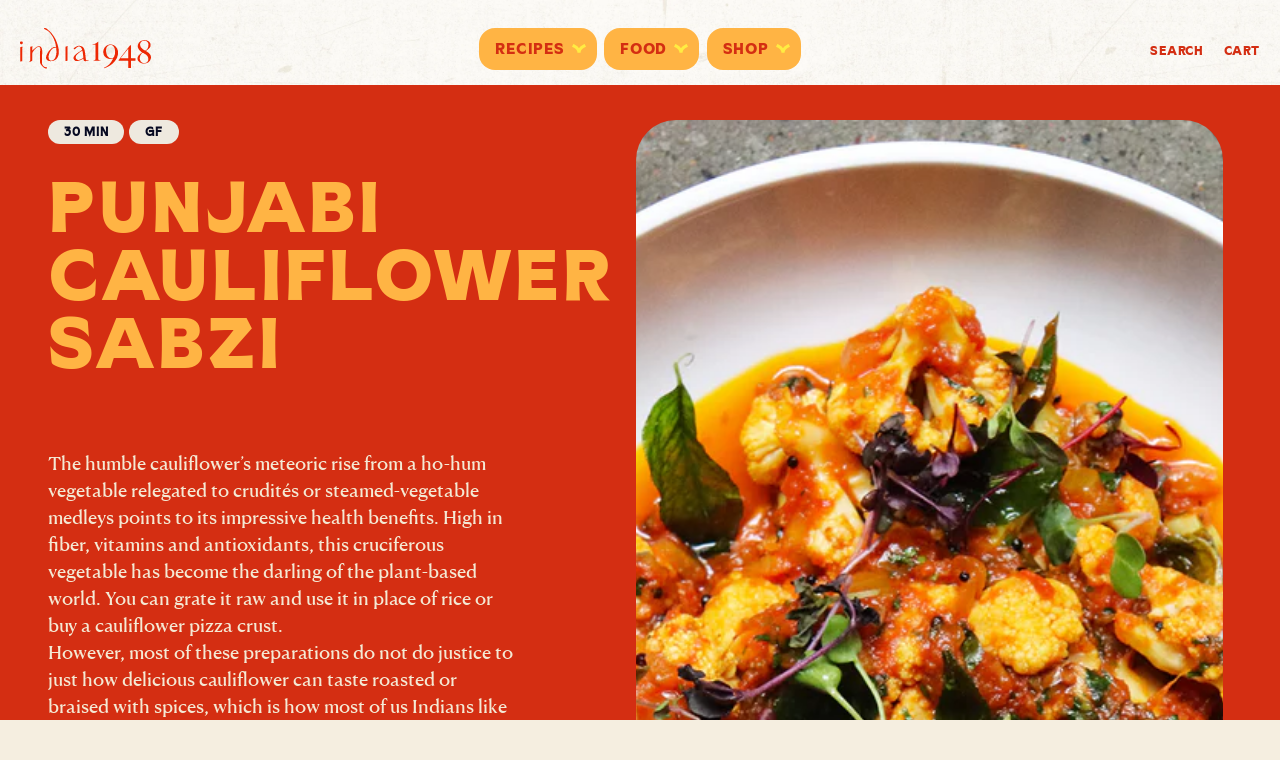

--- FILE ---
content_type: text/css
request_url: https://india1948.com/cdn/shop/t/16/assets/base.css?v=175043041479206364821720731775
body_size: 11978
content:
*,:before,:after{box-sizing:border-box;border-width:0;border-style:solid;border-color:currentColor}:before,:after{--tw-content: ""}html{line-height:1.5;-webkit-text-size-adjust:100%;-moz-tab-size:4;-o-tab-size:4;tab-size:4;font-family:ui-sans-serif,system-ui,-apple-system,BlinkMacSystemFont,Segoe UI,Roboto,Helvetica Neue,Arial,Noto Sans,sans-serif,"Apple Color Emoji","Segoe UI Emoji",Segoe UI Symbol,"Noto Color Emoji";font-feature-settings:normal;font-variation-settings:normal}body{margin:0;line-height:inherit}hr{height:0;color:inherit;border-top-width:1px}abbr:where([title]){-webkit-text-decoration:underline dotted;text-decoration:underline dotted}h1,h2,h3,h4,h5,h6{font-size:inherit;font-weight:inherit}a{color:inherit;text-decoration:inherit}b,strong{font-weight:bolder}code,kbd,samp,pre{font-family:ui-monospace,SFMono-Regular,Menlo,Monaco,Consolas,Liberation Mono,Courier New,monospace;font-size:1em}small{font-size:80%}sub,sup{font-size:75%;line-height:0;position:relative;vertical-align:baseline}sub{bottom:-.25em}sup{top:-.5em}table{text-indent:0;border-color:inherit;border-collapse:collapse}button,input,optgroup,select,textarea{font-family:inherit;font-feature-settings:inherit;font-variation-settings:inherit;font-size:100%;font-weight:inherit;line-height:inherit;color:inherit;margin:0;padding:0}button,select{text-transform:none}button,[type=button],[type=reset],[type=submit]{-webkit-appearance:button;background-color:transparent;background-image:none}:-moz-focusring{outline:auto}:-moz-ui-invalid{box-shadow:none}progress{vertical-align:baseline}::-webkit-inner-spin-button,::-webkit-outer-spin-button{height:auto}[type=search]{-webkit-appearance:textfield;outline-offset:-2px}::-webkit-search-decoration{-webkit-appearance:none}::-webkit-file-upload-button{-webkit-appearance:button;font:inherit}summary{display:list-item}blockquote,dl,dd,h1,h2,h3,h4,h5,h6,hr,figure,p,pre{margin:0}fieldset{margin:0;padding:0}legend{padding:0}ol,ul,menu{list-style:none;margin:0;padding:0}dialog{padding:0}textarea{resize:vertical}input::-moz-placeholder,textarea::-moz-placeholder{opacity:1;color:#9ca3af}input::placeholder,textarea::placeholder{opacity:1;color:#9ca3af}button,[role=button]{cursor:pointer}:disabled{cursor:default}img,svg,video,canvas,audio,iframe,embed,object{display:block;vertical-align:middle}img,video{max-width:100%;height:auto}[hidden]{display:none}*,:before,:after{--tw-border-spacing-x: 0;--tw-border-spacing-y: 0;--tw-translate-x: 0;--tw-translate-y: 0;--tw-rotate: 0;--tw-skew-x: 0;--tw-skew-y: 0;--tw-scale-x: 1;--tw-scale-y: 1;--tw-pan-x: ;--tw-pan-y: ;--tw-pinch-zoom: ;--tw-scroll-snap-strictness: proximity;--tw-gradient-from-position: ;--tw-gradient-via-position: ;--tw-gradient-to-position: ;--tw-ordinal: ;--tw-slashed-zero: ;--tw-numeric-figure: ;--tw-numeric-spacing: ;--tw-numeric-fraction: ;--tw-ring-inset: ;--tw-ring-offset-width: 0px;--tw-ring-offset-color: #fff;--tw-ring-color: rgb(59 130 246 / .5);--tw-ring-offset-shadow: 0 0 #0000;--tw-ring-shadow: 0 0 #0000;--tw-shadow: 0 0 #0000;--tw-shadow-colored: 0 0 #0000;--tw-blur: ;--tw-brightness: ;--tw-contrast: ;--tw-grayscale: ;--tw-hue-rotate: ;--tw-invert: ;--tw-saturate: ;--tw-sepia: ;--tw-drop-shadow: ;--tw-backdrop-blur: ;--tw-backdrop-brightness: ;--tw-backdrop-contrast: ;--tw-backdrop-grayscale: ;--tw-backdrop-hue-rotate: ;--tw-backdrop-invert: ;--tw-backdrop-opacity: ;--tw-backdrop-saturate: ;--tw-backdrop-sepia: }::backdrop{--tw-border-spacing-x: 0;--tw-border-spacing-y: 0;--tw-translate-x: 0;--tw-translate-y: 0;--tw-rotate: 0;--tw-skew-x: 0;--tw-skew-y: 0;--tw-scale-x: 1;--tw-scale-y: 1;--tw-pan-x: ;--tw-pan-y: ;--tw-pinch-zoom: ;--tw-scroll-snap-strictness: proximity;--tw-gradient-from-position: ;--tw-gradient-via-position: ;--tw-gradient-to-position: ;--tw-ordinal: ;--tw-slashed-zero: ;--tw-numeric-figure: ;--tw-numeric-spacing: ;--tw-numeric-fraction: ;--tw-ring-inset: ;--tw-ring-offset-width: 0px;--tw-ring-offset-color: #fff;--tw-ring-color: rgb(59 130 246 / .5);--tw-ring-offset-shadow: 0 0 #0000;--tw-ring-shadow: 0 0 #0000;--tw-shadow: 0 0 #0000;--tw-shadow-colored: 0 0 #0000;--tw-blur: ;--tw-brightness: ;--tw-contrast: ;--tw-grayscale: ;--tw-hue-rotate: ;--tw-invert: ;--tw-saturate: ;--tw-sepia: ;--tw-drop-shadow: ;--tw-backdrop-blur: ;--tw-backdrop-brightness: ;--tw-backdrop-contrast: ;--tw-backdrop-grayscale: ;--tw-backdrop-hue-rotate: ;--tw-backdrop-invert: ;--tw-backdrop-opacity: ;--tw-backdrop-saturate: ;--tw-backdrop-sepia: }.container{width:100%}@media (min-width: 390px){.container{max-width:390px}}@media (min-width: 640px){.container{max-width:640px}}@media (min-width: 768px){.container{max-width:768px}}@media (min-width: 1024px){.container{max-width:1024px}}@media (min-width: 1280px){.container{max-width:1280px}}@media (min-width: 1536px){.container{max-width:1536px}}.pointer-events-none{pointer-events:none}.visible{visibility:visible}.collapse{visibility:collapse}.fixed{position:fixed}.absolute{position:absolute}.relative{position:relative}.sticky{position:sticky}.inset-0{top:0;right:0;bottom:0;left:0}.bottom-0{bottom:0}.bottom-\[-19px\]{bottom:-19px}.bottom-\[-52px\]{bottom:-52px}.bottom-\[16px\]{bottom:16px}.bottom-\[17px\]{bottom:17px}.bottom-\[44px\]{bottom:44px}.bottom-\[48px\]{bottom:48px}.left-0{left:0}.left-1\/2{left:50%}.left-10{left:2.5rem}.left-\[-122px\]{left:-122px}.left-\[-27px\]{left:-27px}.left-\[-4px\]{left:-4px}.left-\[-59px\]{left:-59px}.left-\[-70px\]{left:-70px}.left-\[-85px\]{left:-85px}.left-\[24px\]{left:24px}.left-\[33vw\]{left:33vw}.left-\[46vw\]{left:46vw}.left-\[48vw\]{left:48vw}.left-\[49\%\]{left:49%}.left-\[50\%\]{left:50%}.left-\[51\%\]{left:51%}.right-0{right:0}.right-10{right:2.5rem}.right-3{right:.75rem}.right-\[16\.3vw\]{right:16.3vw}.right-\[16px\]{right:16px}.right-\[20px\]{right:20px}.right-\[24px\]{right:24px}.right-\[unset\]{right:unset}.top-0{top:0}.top-1\/2{top:50%}.top-10{top:2.5rem}.top-\[-100px\]{top:-100px}.top-\[-104px\]{top:-104px}.top-\[-132px\]{top:-132px}.top-\[-133px\]{top:-133px}.top-\[-134px\]{top:-134px}.top-\[-30px\]{top:-30px}.top-\[-32px\]{top:-32px}.top-\[-35px\]{top:-35px}.top-\[-38px\]{top:-38px}.top-\[-48px\]{top:-48px}.top-\[-57px\]{top:-57px}.top-\[-71px\]{top:-71px}.top-\[-74px\]{top:-74px}.top-\[-77px\]{top:-77px}.top-\[-78px\]{top:-78px}.top-\[-80px\]{top:-80px}.top-\[-90px\]{top:-90px}.top-\[-95px\]{top:-95px}.top-\[100px\]{top:100px}.top-\[16px\]{top:16px}.top-\[40\%\]{top:40%}.top-\[46\.5\%\]{top:46.5%}.top-\[50\%\]{top:50%}.top-\[51\.5\%\]{top:51.5%}.top-\[52\%\]{top:52%}.top-\[53\%\]{top:53%}.top-\[56\%\]{top:56%}.top-\[59\%\]{top:59%}.top-\[75px\]{top:75px}.z-0{z-index:0}.z-10{z-index:10}.z-20{z-index:20}.z-30{z-index:30}.z-50{z-index:50}.z-\[-1\]{z-index:-1}.z-\[0\]{z-index:0}.z-\[1000\]{z-index:1000}.z-\[100\]{z-index:100}.z-\[1100\]{z-index:1100}.z-\[2000\]{z-index:2000}.z-\[3000\]{z-index:3000}.z-\[400\]{z-index:400}.z-\[500\]{z-index:500}.z-\[650\]{z-index:650}.z-\[7000\]{z-index:7000}.z-\[700\]{z-index:700}.z-\[9000\]{z-index:9000}.z-\[900\]{z-index:900}.col-span-1{grid-column:span 1 / span 1}.col-span-12{grid-column:span 12 / span 12}.col-span-2{grid-column:span 2 / span 2}.col-span-3{grid-column:span 3 / span 3}.col-span-4{grid-column:span 4 / span 4}.col-span-6{grid-column:span 6 / span 6}.col-start-2{grid-column-start:2}.mx-1{margin-left:.25rem;margin-right:.25rem}.mx-1\.5{margin-left:.375rem;margin-right:.375rem}.mx-2{margin-left:.5rem;margin-right:.5rem}.mx-3{margin-left:.75rem;margin-right:.75rem}.mx-4{margin-left:1rem;margin-right:1rem}.mx-\[14px\]{margin-left:14px;margin-right:14px}.mx-\[2\.5px\]{margin-left:2.5px;margin-right:2.5px}.mx-\[4px\]{margin-left:4px;margin-right:4px}.mx-\[8\.5px\]{margin-left:8.5px;margin-right:8.5px}.mx-\[9px\]{margin-left:9px;margin-right:9px}.mx-auto{margin-left:auto;margin-right:auto}.my-10{margin-top:2.5rem;margin-bottom:2.5rem}.my-20{margin-top:5rem;margin-bottom:5rem}.my-4{margin-top:1rem;margin-bottom:1rem}.my-5{margin-top:1.25rem;margin-bottom:1.25rem}.my-7{margin-top:1.75rem;margin-bottom:1.75rem}.my-\[30px\]{margin-top:30px;margin-bottom:30px}.mb-0{margin-bottom:0}.mb-1{margin-bottom:.25rem}.mb-1\.5{margin-bottom:.375rem}.mb-10{margin-bottom:2.5rem}.mb-12{margin-bottom:3rem}.mb-2{margin-bottom:.5rem}.mb-2\.5{margin-bottom:.625rem}.mb-20{margin-bottom:5rem}.mb-3{margin-bottom:.75rem}.mb-4{margin-bottom:1rem}.mb-5{margin-bottom:1.25rem}.mb-6{margin-bottom:1.5rem}.mb-7{margin-bottom:1.75rem}.mb-\[-40px\]{margin-bottom:-40px}.mb-\[100px\]{margin-bottom:100px}.mb-\[110px\]{margin-bottom:110px}.mb-\[11px\]{margin-bottom:11px}.mb-\[124px\]{margin-bottom:124px}.mb-\[126px\]{margin-bottom:126px}.mb-\[13px\]{margin-bottom:13px}.mb-\[14px\]{margin-bottom:14px}.mb-\[16px\]{margin-bottom:16px}.mb-\[18px\]{margin-bottom:18px}.mb-\[1px\]{margin-bottom:1px}.mb-\[23px\]{margin-bottom:23px}.mb-\[24px\]{margin-bottom:24px}.mb-\[25px\]{margin-bottom:25px}.mb-\[29px\]{margin-bottom:29px}.mb-\[30px\]{margin-bottom:30px}.mb-\[32px\]{margin-bottom:32px}.mb-\[35px\]{margin-bottom:35px}.mb-\[36px\]{margin-bottom:36px}.mb-\[37px\]{margin-bottom:37px}.mb-\[3px\]{margin-bottom:3px}.mb-\[40px\]{margin-bottom:40px}.mb-\[48px\]{margin-bottom:48px}.mb-\[50px\]{margin-bottom:50px}.mb-\[55px\]{margin-bottom:55px}.mb-\[60px\]{margin-bottom:60px}.mb-\[64px\]{margin-bottom:64px}.mb-\[65px\]{margin-bottom:65px}.mb-\[75px\]{margin-bottom:75px}.mb-\[80px\]{margin-bottom:80px}.mb-\[8px\]{margin-bottom:8px}.mb-\[98px\]{margin-bottom:98px}.mb-\[9px\]{margin-bottom:9px}.ml-2{margin-left:.5rem}.ml-2\.5{margin-left:.625rem}.ml-8{margin-left:2rem}.ml-\[11\%\]{margin-left:11%}.ml-\[17px\]{margin-left:17px}.ml-\[2\.5px\]{margin-left:2.5px}.ml-\[4px\]{margin-left:4px}.ml-\[6px\]{margin-left:6px}.ml-\[7vw\]{margin-left:7vw}.ml-\[8\.5px\]{margin-left:8.5px}.ml-\[8px\]{margin-left:8px}.mr-2{margin-right:.5rem}.mr-3{margin-right:.75rem}.mr-5{margin-right:1.25rem}.mr-\[1\.7vw\]{margin-right:1.7vw}.mr-\[2\.5px\]{margin-right:2.5px}.mr-\[24px\]{margin-right:24px}.mr-\[3\.5px\]{margin-right:3.5px}.mr-\[4px\]{margin-right:4px}.mr-\[66px\]{margin-right:66px}.mr-\[8\.5px\]{margin-right:8.5px}.mr-\[8\.5vw\]{margin-right:8.5vw}.mr-\[9px\]{margin-right:9px}.mt-0{margin-top:0}.mt-1{margin-top:.25rem}.mt-10{margin-top:2.5rem}.mt-12{margin-top:3rem}.mt-14{margin-top:3.5rem}.mt-2{margin-top:.5rem}.mt-20{margin-top:5rem}.mt-4{margin-top:1rem}.mt-5{margin-top:1.25rem}.mt-6{margin-top:1.5rem}.mt-8{margin-top:2rem}.mt-\[-20px\]{margin-top:-20px}.mt-\[100px\]{margin-top:100px}.mt-\[118px\]{margin-top:118px}.mt-\[130px\]{margin-top:130px}.mt-\[21px\]{margin-top:21px}.mt-\[22px\]{margin-top:22px}.mt-\[24px\]{margin-top:24px}.mt-\[28px\]{margin-top:28px}.mt-\[2px\]{margin-top:2px}.mt-\[30px\]{margin-top:30px}.mt-\[32px\]{margin-top:32px}.mt-\[36px\]{margin-top:36px}.mt-\[50px\]{margin-top:50px}.mt-\[52px\]{margin-top:52px}.mt-\[60px\]{margin-top:60px}.mt-\[72px\]{margin-top:72px}.mt-\[73px\]{margin-top:73px}.mt-\[75px\]{margin-top:75px}.mt-\[78px\]{margin-top:78px}.mt-\[80px\]{margin-top:80px}.mt-\[8px\]{margin-top:8px}.mt-\[9\%\]{margin-top:9%}.mt-\[90px\]{margin-top:90px}.line-clamp-2{overflow:hidden;display:-webkit-box;-webkit-box-orient:vertical;-webkit-line-clamp:2}.line-clamp-3{overflow:hidden;display:-webkit-box;-webkit-box-orient:vertical;-webkit-line-clamp:3}.line-clamp-\[8\]{overflow:hidden;display:-webkit-box;-webkit-box-orient:vertical;-webkit-line-clamp:8}.block{display:block}.inline-block{display:inline-block}.flex{display:flex}.table{display:table}.grid{display:grid}.hidden{display:none}.h-16{height:4rem}.h-\[0px\]{height:0px}.h-\[100vh\]{height:100vh}.h-\[12\.5px\]{height:12.5px}.h-\[15px\]{height:15px}.h-\[2000px\]{height:2000px}.h-\[200px\]{height:200px}.h-\[22px\]{height:22px}.h-\[24px\]{height:24px}.h-\[256px\]{height:256px}.h-\[26px\]{height:26px}.h-\[30px\]{height:30px}.h-\[38px\]{height:38px}.h-\[39px\]{height:39px}.h-\[42px\]{height:42px}.h-\[45vw\]{height:45vw}.h-\[46px\]{height:46px}.h-\[470px\]{height:470px}.h-\[480px\]{height:480px}.h-\[48px\]{height:48px}.h-\[50px\]{height:50px}.h-\[51px\]{height:51px}.h-\[52px\]{height:52px}.h-\[54px\]{height:54px}.h-\[55px\]{height:55px}.h-\[64px\]{height:64px}.h-\[64vw\]{height:64vw}.h-\[66px\]{height:66px}.h-\[70\.1vw\]{height:70.1vw}.h-\[72px\]{height:72px}.h-\[78px\]{height:78px}.h-\[84px\]{height:84px}.h-\[95vw\]{height:95vw}.h-\[calc\(100vh-80px\)\]{height:calc(100vh - 80px)}.h-auto{height:auto}.h-fit{height:-moz-fit-content;height:fit-content}.h-full{height:100%}.h-min{height:-moz-min-content;height:min-content}.max-h-0{max-height:0px}.max-h-\[200px\]{max-height:200px}.max-h-\[464px\]{max-height:464px}.max-h-\[505vw\]{max-height:505vw}.min-h-\[26px\]{min-height:26px}.min-h-\[54px\]{min-height:54px}.min-h-\[61\.5vw\]{min-height:61.5vw}.min-h-\[66px\]{min-height:66px}.min-h-\[81px\]{min-height:81px}.min-h-\[calc\(100vh-40px\)\]{min-height:calc(100vh - 40px)}.w-1\/2{width:50%}.w-1\/3{width:33.333333%}.w-1\/4{width:25%}.w-1\/5{width:20%}.w-24{width:6rem}.w-4\/5{width:80%}.w-\[100vw\]{width:100vw}.w-\[101\%\]{width:101%}.w-\[112\%\]{width:112%}.w-\[113px\]{width:113px}.w-\[12\.5px\]{width:12.5px}.w-\[120\%\]{width:120%}.w-\[134px\]{width:134px}.w-\[146px\]{width:146px}.w-\[157px\]{width:157px}.w-\[15px\]{width:15px}.w-\[169px\]{width:169px}.w-\[175px\]{width:175px}.w-\[180px\]{width:180px}.w-\[182px\]{width:182px}.w-\[187px\]{width:187px}.w-\[194px\]{width:194px}.w-\[200px\]{width:200px}.w-\[202px\]{width:202px}.w-\[211px\]{width:211px}.w-\[230px\]{width:230px}.w-\[235px\]{width:235px}.w-\[237px\]{width:237px}.w-\[240px\]{width:240px}.w-\[245px\]{width:245px}.w-\[24px\]{width:24px}.w-\[253px\]{width:253px}.w-\[255px\]{width:255px}.w-\[265px\]{width:265px}.w-\[26px\]{width:26px}.w-\[273px\]{width:273px}.w-\[282px\]{width:282px}.w-\[286px\]{width:286px}.w-\[292px\]{width:292px}.w-\[303px\]{width:303px}.w-\[30px\]{width:30px}.w-\[310px\]{width:310px}.w-\[32\.3vw\]{width:32.3vw}.w-\[326px\]{width:326px}.w-\[330px\]{width:330px}.w-\[347px\]{width:347px}.w-\[359px\]{width:359px}.w-\[35px\]{width:35px}.w-\[400px\]{width:400px}.w-\[405px\]{width:405px}.w-\[464px\]{width:464px}.w-\[48px\]{width:48px}.w-\[500px\]{width:500px}.w-\[55px\]{width:55px}.w-\[605px\]{width:605px}.w-\[800px\]{width:800px}.w-\[90\%\]{width:90%}.w-\[calc\(100vw-40px\)\]{width:calc(100vw - 40px)}.w-fit{width:-moz-fit-content;width:fit-content}.w-full{width:100%}.w-max{width:-moz-max-content;width:max-content}.w-min{width:-moz-min-content;width:min-content}.min-w-\[194px\]{min-width:194px}.min-w-\[200px\]{min-width:200px}.min-w-\[31px\]{min-width:31px}.min-w-\[400px\]{min-width:400px}.max-w-2xl{max-width:42rem}.max-w-\[100vw\]{max-width:100vw}.max-w-\[175px\]{max-width:175px}.max-w-\[237px\]{max-width:237px}.max-w-\[297px\]{max-width:297px}.max-w-\[350px\]{max-width:350px}.max-w-\[375px\]{max-width:375px}.max-w-\[393px\]{max-width:393px}.max-w-\[464px\]{max-width:464px}.max-w-\[514px\]{max-width:514px}.flex-1{flex:1 1 0%}.flex-grow{flex-grow:1}.table-auto{table-layout:auto}.-translate-x-1\/2{--tw-translate-x: -50%;transform:translate(var(--tw-translate-x),var(--tw-translate-y)) rotate(var(--tw-rotate)) skew(var(--tw-skew-x)) skewY(var(--tw-skew-y)) scaleX(var(--tw-scale-x)) scaleY(var(--tw-scale-y))}.-translate-y-1\/2{--tw-translate-y: -50%;transform:translate(var(--tw-translate-x),var(--tw-translate-y)) rotate(var(--tw-rotate)) skew(var(--tw-skew-x)) skewY(var(--tw-skew-y)) scaleX(var(--tw-scale-x)) scaleY(var(--tw-scale-y))}.translate-y-0{--tw-translate-y: 0px;transform:translate(var(--tw-translate-x),var(--tw-translate-y)) rotate(var(--tw-rotate)) skew(var(--tw-skew-x)) skewY(var(--tw-skew-y)) scaleX(var(--tw-scale-x)) scaleY(var(--tw-scale-y))}.translate-y-\[53px\]{--tw-translate-y: 53px;transform:translate(var(--tw-translate-x),var(--tw-translate-y)) rotate(var(--tw-rotate)) skew(var(--tw-skew-x)) skewY(var(--tw-skew-y)) scaleX(var(--tw-scale-x)) scaleY(var(--tw-scale-y))}.rotate-\[-180deg\]{--tw-rotate: -180deg;transform:translate(var(--tw-translate-x),var(--tw-translate-y)) rotate(var(--tw-rotate)) skew(var(--tw-skew-x)) skewY(var(--tw-skew-y)) scaleX(var(--tw-scale-x)) scaleY(var(--tw-scale-y))}.rotate-\[-6deg\]{--tw-rotate: -6deg;transform:translate(var(--tw-translate-x),var(--tw-translate-y)) rotate(var(--tw-rotate)) skew(var(--tw-skew-x)) skewY(var(--tw-skew-y)) scaleX(var(--tw-scale-x)) scaleY(var(--tw-scale-y))}.rotate-\[5\.68deg\]{--tw-rotate: 5.68deg;transform:translate(var(--tw-translate-x),var(--tw-translate-y)) rotate(var(--tw-rotate)) skew(var(--tw-skew-x)) skewY(var(--tw-skew-y)) scaleX(var(--tw-scale-x)) scaleY(var(--tw-scale-y))}.scale-100{--tw-scale-x: 1;--tw-scale-y: 1;transform:translate(var(--tw-translate-x),var(--tw-translate-y)) rotate(var(--tw-rotate)) skew(var(--tw-skew-x)) skewY(var(--tw-skew-y)) scaleX(var(--tw-scale-x)) scaleY(var(--tw-scale-y))}.scale-x-\[-1\]{--tw-scale-x: -1;transform:translate(var(--tw-translate-x),var(--tw-translate-y)) rotate(var(--tw-rotate)) skew(var(--tw-skew-x)) skewY(var(--tw-skew-y)) scaleX(var(--tw-scale-x)) scaleY(var(--tw-scale-y))}.transform{transform:translate(var(--tw-translate-x),var(--tw-translate-y)) rotate(var(--tw-rotate)) skew(var(--tw-skew-x)) skewY(var(--tw-skew-y)) scaleX(var(--tw-scale-x)) scaleY(var(--tw-scale-y))}.cursor-pointer{cursor:pointer}.scroll-m-\[20px\]{scroll-margin:20px}.scroll-mt-8{scroll-margin-top:2rem}.scroll-mt-\[200px\]{scroll-margin-top:200px}.list-disc{list-style-type:disc}.list-none{list-style-type:none}.columns-2{-moz-columns:2;columns:2}.grid-cols-1{grid-template-columns:repeat(1,minmax(0,1fr))}.grid-cols-12{grid-template-columns:repeat(12,minmax(0,1fr))}.grid-cols-2{grid-template-columns:repeat(2,minmax(0,1fr))}.grid-cols-3{grid-template-columns:repeat(3,minmax(0,1fr))}.grid-cols-4{grid-template-columns:repeat(4,minmax(0,1fr))}.grid-cols-5{grid-template-columns:repeat(5,minmax(0,1fr))}.grid-cols-6{grid-template-columns:repeat(6,minmax(0,1fr))}.flex-row{flex-direction:row}.flex-col{flex-direction:column}.flex-col-reverse{flex-direction:column-reverse}.flex-wrap{flex-wrap:wrap}.flex-wrap-reverse{flex-wrap:wrap-reverse}.content-center{align-content:center}.items-start{align-items:flex-start}.items-end{align-items:flex-end}.items-center{align-items:center}.justify-start{justify-content:flex-start}.justify-end{justify-content:flex-end}.justify-center{justify-content:center}.justify-between{justify-content:space-between}.justify-around{justify-content:space-around}.gap-2{gap:.5rem}.gap-2\.5{gap:.625rem}.gap-3{gap:.75rem}.gap-4{gap:1rem}.gap-5{gap:1.25rem}.gap-\[12px\]{gap:12px}.gap-\[1px\]{gap:1px}.gap-\[20px\]{gap:20px}.gap-\[6px\]{gap:6px}.gap-\[8px\]{gap:8px}.gap-\[9px\]{gap:9px}.gap-x-2{-moz-column-gap:.5rem;column-gap:.5rem}.gap-x-2\.5{-moz-column-gap:.625rem;column-gap:.625rem}.gap-x-3{-moz-column-gap:.75rem;column-gap:.75rem}.gap-x-\[10px\]{-moz-column-gap:10px;column-gap:10px}.gap-x-\[4px\]{-moz-column-gap:4px;column-gap:4px}.gap-x-\[5\.2vw\]{-moz-column-gap:5.2vw;column-gap:5.2vw}.gap-x-\[8px\]{-moz-column-gap:8px;column-gap:8px}.gap-x-\[9px\]{-moz-column-gap:9px;column-gap:9px}.gap-y-10{row-gap:2.5rem}.gap-y-2{row-gap:.5rem}.gap-y-3{row-gap:.75rem}.gap-y-4{row-gap:1rem}.gap-y-5{row-gap:1.25rem}.gap-y-\[10px\]{row-gap:10px}.gap-y-\[3px\]{row-gap:3px}.gap-y-\[7px\]{row-gap:7px}.gap-y-\[8px\]{row-gap:8px}.overflow-hidden{overflow:hidden}.overflow-x-hidden{overflow-x:hidden}.overflow-y-hidden{overflow-y:hidden}.overflow-y-visible{overflow-y:visible}.overflow-x-scroll{overflow-x:scroll}.overflow-y-scroll{overflow-y:scroll}.whitespace-pre-wrap{white-space:pre-wrap}.rounded-\[100px\]{border-radius:100px}.rounded-\[10px\]{border-radius:10px}.rounded-\[12px\]{border-radius:12px}.rounded-\[15px\]{border-radius:15px}.rounded-\[18px\]{border-radius:18px}.rounded-\[20px\]{border-radius:20px}.rounded-\[24px\]{border-radius:24px}.rounded-\[25px\]{border-radius:25px}.rounded-\[2px\]{border-radius:2px}.rounded-\[37px\]{border-radius:37px}.rounded-\[40px\]{border-radius:40px}.rounded-\[6px\]{border-radius:6px}.rounded-\[80px\]{border-radius:80px}.rounded-\[8px\]{border-radius:8px}.rounded-full{border-radius:9999px}.rounded-lg{border-radius:.5rem}.rounded-md{border-radius:.375rem}.rounded-b-\[20px\]{border-bottom-right-radius:20px;border-bottom-left-radius:20px}.rounded-b-\[40px\]{border-bottom-right-radius:40px;border-bottom-left-radius:40px}.rounded-r-\[20px\]{border-top-right-radius:20px;border-bottom-right-radius:20px}.rounded-r-\[80px\]{border-top-right-radius:80px;border-bottom-right-radius:80px}.rounded-t-\[20px\]{border-top-left-radius:20px;border-top-right-radius:20px}.rounded-t-\[40px\]{border-top-left-radius:40px;border-top-right-radius:40px}.rounded-t-\[80px\]{border-top-left-radius:80px;border-top-right-radius:80px}.rounded-bl-\[40px\]{border-bottom-left-radius:40px}.rounded-bl-\[80px\]{border-bottom-left-radius:80px}.rounded-br-\[40px\]{border-bottom-right-radius:40px}.rounded-br-\[80px\]{border-bottom-right-radius:80px}.border{border-width:1px}.border-\[2px\]{border-width:2px}.border-\[3px\]{border-width:3px}.border-b{border-bottom-width:1px}.border-b-\[3px\]{border-bottom-width:3px}.border-b-\[4px\]{border-bottom-width:4px}.border-b-\[5px\]{border-bottom-width:5px}.border-r-\[4px\]{border-right-width:4px}.border-t-\[3px\]{border-top-width:3px}.border-t-\[4px\]{border-top-width:4px}.border-solid{border-style:solid}.border-dotted{border-style:dotted}.border-none{border-style:none}.border-\[\#0E133F\]{--tw-border-opacity: 1;border-color:rgb(14 19 63 / var(--tw-border-opacity))}.border-\[\#0E133F\]\/\[0\.33\]{border-color:#0e133f54}.border-\[\#ED2804\]{--tw-border-opacity: 1;border-color:rgb(237 40 4 / var(--tw-border-opacity))}.border-\[\#FF4466\]{--tw-border-opacity: 1;border-color:rgb(255 68 102 / var(--tw-border-opacity))}.border-\[\#FFB444\]{--tw-border-opacity: 1;border-color:rgb(255 180 68 / var(--tw-border-opacity))}.border-black{--tw-border-opacity: 1;border-color:rgb(0 0 0 / var(--tw-border-opacity))}.border-pink{--tw-border-opacity: 1;border-color:rgb(255 68 102 / var(--tw-border-opacity))}.border-pink\/\[0\.25\]{border-color:#ff446640}.border-red{--tw-border-opacity: 1;border-color:rgb(212 46 18 / var(--tw-border-opacity))}.border-transparent{border-color:transparent}.bg-\[\#97886CE6\]{background-color:#97886ce6}.bg-\[\#E4D5B9\]{--tw-bg-opacity: 1;background-color:rgb(228 213 185 / var(--tw-bg-opacity))}.bg-\[\#E6DED1\]{--tw-bg-opacity: 1;background-color:rgb(230 222 209 / var(--tw-bg-opacity))}.bg-\[\#EEE9DF\]{--tw-bg-opacity: 1;background-color:rgb(238 233 223 / var(--tw-bg-opacity))}.bg-\[\#F9F5ED\]{--tw-bg-opacity: 1;background-color:rgb(249 245 237 / var(--tw-bg-opacity))}.bg-\[\#FCF9F0\]{--tw-bg-opacity: 1;background-color:rgb(252 249 240 / var(--tw-bg-opacity))}.bg-\[\#FFB444\]{--tw-bg-opacity: 1;background-color:rgb(255 180 68 / var(--tw-bg-opacity))}.bg-\[\#FFFFFF\]{--tw-bg-opacity: 1;background-color:rgb(255 255 255 / var(--tw-bg-opacity))}.bg-\[\#e7e0d4\]{--tw-bg-opacity: 1;background-color:rgb(231 224 212 / var(--tw-bg-opacity))}.bg-beige{--tw-bg-opacity: 1;background-color:rgb(238 233 223 / var(--tw-bg-opacity))}.bg-beige-dark{--tw-bg-opacity: 1;background-color:rgb(231 224 212 / var(--tw-bg-opacity))}.bg-black{--tw-bg-opacity: 1;background-color:rgb(0 0 0 / var(--tw-bg-opacity))}.bg-blue{--tw-bg-opacity: 1;background-color:rgb(7 10 34 / var(--tw-bg-opacity))}.bg-blue\/\[0\.05\]{background-color:#070a220d}.bg-orange{--tw-bg-opacity: 1;background-color:rgb(255 180 68 / var(--tw-bg-opacity))}.bg-orange-light{--tw-bg-opacity: 1;background-color:rgb(255 236 66 / var(--tw-bg-opacity))}.bg-orange-light\/\[0\.25\]{background-color:#ffec4240}.bg-orange-light\/\[0\.5\]{background-color:#ffec4280}.bg-orange-light\/\[0\.75\]{background-color:#ffec42bf}.bg-pink{--tw-bg-opacity: 1;background-color:rgb(255 68 102 / var(--tw-bg-opacity))}.bg-purple{--tw-bg-opacity: 1;background-color:rgb(106 109 205 / var(--tw-bg-opacity))}.bg-red{--tw-bg-opacity: 1;background-color:rgb(212 46 18 / var(--tw-bg-opacity))}.bg-transparent{background-color:transparent}.bg-white{--tw-bg-opacity: 1;background-color:rgb(249 245 237 / var(--tw-bg-opacity))}.bg-yellow-dark{--tw-bg-opacity: 1;background-color:rgb(252 214 71 / var(--tw-bg-opacity))}.bg-texture-4{background-image:url(/cdn/shop/files/background-texture-beige.png?v=1682101789)}.bg-texture-5{background-image:url(/cdn/shop/files/pattern-red.jpg?v=1690318664)}.bg-texture-6{background-image:url(/cdn/shop/files/pattern-orange.jpg?v=1690318618)}.bg-texture-7{background-image:url(/cdn/shop/files/pattern-pink.jpg?v=1690318665)}.bg-texture-8{background-image:url(/cdn/shop/files/texture-8.png?v=1708525884)}.bg-texture-9{background-image:url(/cdn/shop/files/texture-9.png?v=1708619076)}.bg-contain{background-size:contain}.bg-cover{background-size:cover}.bg-repeat{background-repeat:repeat}.object-contain{-o-object-fit:contain;object-fit:contain}.object-cover{-o-object-fit:cover;object-fit:cover}.p-2{padding:.5rem}.p-2\.5{padding:.625rem}.p-4{padding:1rem}.p-5{padding:1.25rem}.p-7{padding:1.75rem}.p-8{padding:2rem}.p-\[22px\]{padding:22px}.p-\[24px\]{padding:24px}.p-\[28px\]{padding:28px}.px-0{padding-left:0;padding-right:0}.px-10{padding-left:2.5rem;padding-right:2.5rem}.px-12{padding-left:3rem;padding-right:3rem}.px-2{padding-left:.5rem;padding-right:.5rem}.px-2\.5{padding-left:.625rem;padding-right:.625rem}.px-20{padding-left:5rem;padding-right:5rem}.px-3{padding-left:.75rem;padding-right:.75rem}.px-3\.5{padding-left:.875rem;padding-right:.875rem}.px-4{padding-left:1rem;padding-right:1rem}.px-5{padding-left:1.25rem;padding-right:1.25rem}.px-6{padding-left:1.5rem;padding-right:1.5rem}.px-8{padding-left:2rem;padding-right:2rem}.px-\[0\.84vw\]{padding-left:.84vw;padding-right:.84vw}.px-\[14px\]{padding-left:14px;padding-right:14px}.px-\[15px\]{padding-left:15px;padding-right:15px}.px-\[17px\]{padding-left:17px;padding-right:17px}.px-\[18px\]{padding-left:18px;padding-right:18px}.px-\[23px\]{padding-left:23px;padding-right:23px}.px-\[24px\]{padding-left:24px;padding-right:24px}.px-\[25px\]{padding-left:25px;padding-right:25px}.px-\[30px\]{padding-left:30px;padding-right:30px}.px-\[36px\]{padding-left:36px;padding-right:36px}.px-\[47px\]{padding-left:47px;padding-right:47px}.px-\[48px\]{padding-left:48px;padding-right:48px}.px-\[4px\]{padding-left:4px;padding-right:4px}.px-\[56px\]{padding-left:56px;padding-right:56px}.px-\[5px\]{padding-left:5px;padding-right:5px}.px-\[6px\]{padding-left:6px;padding-right:6px}.px-\[8px\]{padding-left:8px;padding-right:8px}.px-\[9px\]{padding-left:9px;padding-right:9px}.py-2{padding-top:.5rem;padding-bottom:.5rem}.py-20{padding-top:5rem;padding-bottom:5rem}.py-28{padding-top:7rem;padding-bottom:7rem}.py-3{padding-top:.75rem;padding-bottom:.75rem}.py-4{padding-top:1rem;padding-bottom:1rem}.py-5{padding-top:1.25rem;padding-bottom:1.25rem}.py-\[10px\]{padding-top:10px;padding-bottom:10px}.py-\[36px\]{padding-top:36px;padding-bottom:36px}.py-\[44px\]{padding-top:44px;padding-bottom:44px}.py-\[4px\]{padding-top:4px;padding-bottom:4px}.pb-0{padding-bottom:0}.pb-1{padding-bottom:.25rem}.pb-1\.5{padding-bottom:.375rem}.pb-10{padding-bottom:2.5rem}.pb-20{padding-bottom:5rem}.pb-3{padding-bottom:.75rem}.pb-32{padding-bottom:8rem}.pb-4{padding-bottom:1rem}.pb-5{padding-bottom:1.25rem}.pb-7{padding-bottom:1.75rem}.pb-\[14px\]{padding-bottom:14px}.pb-\[20px\]{padding-bottom:20px}.pb-\[24px\]{padding-bottom:24px}.pb-\[25px\]{padding-bottom:25px}.pb-\[26px\]{padding-bottom:26px}.pb-\[28px\]{padding-bottom:28px}.pb-\[30px\]{padding-bottom:30px}.pb-\[32px\]{padding-bottom:32px}.pb-\[36\]{padding-bottom:36}.pb-\[36px\]{padding-bottom:36px}.pb-\[40px\]{padding-bottom:40px}.pb-\[42px\]{padding-bottom:42px}.pb-\[48px\]{padding-bottom:48px}.pb-\[49px\]{padding-bottom:49px}.pb-\[77px\]{padding-bottom:77px}.pb-\[78px\]{padding-bottom:78px}.pb-\[88px\]{padding-bottom:88px}.pb-\[9px\]{padding-bottom:9px}.pl-2{padding-left:.5rem}.pl-2\.5{padding-left:.625rem}.pl-3{padding-left:.75rem}.pl-4{padding-left:1rem}.pl-5{padding-left:1.25rem}.pl-6{padding-left:1.5rem}.pl-\[22px\]{padding-left:22px}.pl-\[30px\]{padding-left:30px}.pl-\[36px\]{padding-left:36px}.pl-\[4vw\]{padding-left:4vw}.pl-\[6px\]{padding-left:6px}.pr-2{padding-right:.5rem}.pr-2\.5{padding-right:.625rem}.pr-3{padding-right:.75rem}.pr-4{padding-right:1rem}.pr-5{padding-right:1.25rem}.pr-6{padding-right:1.5rem}.pr-8{padding-right:2rem}.pr-\[26px\]{padding-right:26px}.pr-\[57px\]{padding-right:57px}.pr-\[6px\]{padding-right:6px}.pr-\[8px\]{padding-right:8px}.pt-10{padding-top:2.5rem}.pt-14{padding-top:3.5rem}.pt-16{padding-top:4rem}.pt-2{padding-top:.5rem}.pt-2\.5{padding-top:.625rem}.pt-20{padding-top:5rem}.pt-24{padding-top:6rem}.pt-3{padding-top:.75rem}.pt-4{padding-top:1rem}.pt-5{padding-top:1.25rem}.pt-6{padding-top:1.5rem}.pt-8{padding-top:2rem}.pt-9{padding-top:2.25rem}.pt-\[100\%\]{padding-top:100%}.pt-\[100px\]{padding-top:100px}.pt-\[124\%\]{padding-top:124%}.pt-\[124px\]{padding-top:124px}.pt-\[126\%\]{padding-top:126%}.pt-\[127\%\]{padding-top:127%}.pt-\[142\%\]{padding-top:142%}.pt-\[170\%\]{padding-top:170%}.pt-\[170px\]{padding-top:170px}.pt-\[180px\]{padding-top:180px}.pt-\[20px\]{padding-top:20px}.pt-\[22px\]{padding-top:22px}.pt-\[24px\]{padding-top:24px}.pt-\[26px\]{padding-top:26px}.pt-\[28px\]{padding-top:28px}.pt-\[30px\]{padding-top:30px}.pt-\[35px\]{padding-top:35px}.pt-\[36px\]{padding-top:36px}.pt-\[43\%\]{padding-top:43%}.pt-\[45px\]{padding-top:45px}.pt-\[48px\]{padding-top:48px}.pt-\[52px\]{padding-top:52px}.pt-\[60\%\]{padding-top:60%}.pt-\[60px\]{padding-top:60px}.pt-\[64\%\]{padding-top:64%}.pt-\[64px\]{padding-top:64px}.pt-\[66\%\]{padding-top:66%}.pt-\[67\%\]{padding-top:67%}.pt-\[71\%\]{padding-top:71%}.pt-\[76\%\]{padding-top:76%}.pt-\[8px\]{padding-top:8px}.pt-\[90px\]{padding-top:90px}.text-left{text-align:left}.text-center{text-align:center}.text-right{text-align:right}.font-canela{font-family:Canela,ui-serif,serif}.font-canelaCondensed{font-family:Canela Condensed,ui-serif,serif}.font-sans{font-family:ui-sans-serif,system-ui,-apple-system,BlinkMacSystemFont,Segoe UI,Roboto,Helvetica Neue,Arial,Noto Sans,sans-serif,"Apple Color Emoji","Segoe UI Emoji",Segoe UI Symbol,"Noto Color Emoji"}.font-sunsetGothicHeavy{font-family:sunset-gothic-heavy-pro,ui-sans-serif,sans-serif}.font-sunsetGothicMedium{font-family:sunset-gothic-medium-pro,ui-sans-serif,sans-serif}.text-2xl{font-size:1.5rem;line-height:2rem}.text-3xl{font-size:1.875rem;line-height:2.25rem}.text-4xl{font-size:2.25rem;line-height:2.5rem}.text-\[10px\]{font-size:10px}.text-\[11px\]{font-size:11px}.text-\[12px\]{font-size:12px}.text-\[13px\]{font-size:13px}.text-\[14px\]{font-size:14px}.text-\[15px\]{font-size:15px}.text-\[16px\]{font-size:16px}.text-\[17px\]{font-size:17px}.text-\[18px\]{font-size:18px}.text-\[24px\]{font-size:24px}.text-\[26px\]{font-size:26px}.text-\[28px\]{font-size:28px}.text-\[30px\]{font-size:30px}.text-\[32px\]{font-size:32px}.text-\[36px\]{font-size:36px}.text-\[40px\]{font-size:40px}.text-\[44px\]{font-size:44px}.text-\[48px\]{font-size:48px}.text-\[50px\]{font-size:50px}.text-\[5vw\]{font-size:5vw}.text-\[72px\]{font-size:72px}.text-base{font-size:1rem;line-height:1.5rem}.text-lg{font-size:1.125rem;line-height:1.75rem}.text-sm{font-size:.875rem;line-height:1.25rem}.font-\[15px\]{font-weight:15px}.font-\[600\]{font-weight:600}.font-bold{font-weight:700}.font-light{font-weight:300}.font-normal{font-weight:400}.uppercase{text-transform:uppercase}.lowercase{text-transform:lowercase}.capitalize{text-transform:capitalize}.normal-case{text-transform:none}.italic{font-style:italic}.leading-\[100\%\]{line-height:100%}.leading-\[10px\]{line-height:10px}.leading-\[11px\]{line-height:11px}.leading-\[130\%\]{line-height:130%}.leading-\[15px\]{line-height:15px}.leading-\[20px\]{line-height:20px}.leading-\[22px\]{line-height:22px}.leading-\[24px\]{line-height:24px}.leading-\[25px\]{line-height:25px}.leading-\[26\.5px\]{line-height:26.5px}.leading-\[26px\]{line-height:26px}.leading-\[28px\]{line-height:28px}.leading-\[29px\]{line-height:29px}.leading-\[32px\]{line-height:32px}.leading-\[36px\]{line-height:36px}.leading-\[38px\]{line-height:38px}.leading-\[44px\]{line-height:44px}.leading-\[56px\]{line-height:56px}.leading-\[5vw\]{line-height:5vw}.leading-\[72px\]{line-height:72px}.leading-\[90\%\]{line-height:90%}.leading-\[95\%\]{line-height:95%}.leading-normal{line-height:1.5}.leading-tight{line-height:1.25}.tracking-\[-0\.01em\]{letter-spacing:-.01em}.tracking-\[-0\.02em\]{letter-spacing:-.02em}.tracking-\[-0\.5px\]{letter-spacing:-.5px}.tracking-\[0\.005em\]{letter-spacing:.005em}.tracking-\[0\.02em\]{letter-spacing:.02em}.tracking-\[0\.05em\]{letter-spacing:.05em}.tracking-\[0\.06em\]{letter-spacing:.06em}.tracking-\[0\.72px\]{letter-spacing:.72px}.tracking-\[0\.75px\]{letter-spacing:.75px}.tracking-\[0\.84px\]{letter-spacing:.84px}.text-\[\#ED2804\]{--tw-text-opacity: 1;color:rgb(237 40 4 / var(--tw-text-opacity))}.text-\[\#EEE9DF\]{--tw-text-opacity: 1;color:rgb(238 233 223 / var(--tw-text-opacity))}.text-\[\#F4E9D4\]{--tw-text-opacity: 1;color:rgb(244 233 212 / var(--tw-text-opacity))}.text-beige{--tw-text-opacity: 1;color:rgb(238 233 223 / var(--tw-text-opacity))}.text-black{--tw-text-opacity: 1;color:rgb(0 0 0 / var(--tw-text-opacity))}.text-blue{--tw-text-opacity: 1;color:rgb(7 10 34 / var(--tw-text-opacity))}.text-blue-light{--tw-text-opacity: 1;color:rgb(14 19 63 / var(--tw-text-opacity))}.text-blue\/\[0\.5\]{color:#070a2280}.text-blue\/\[0\.75\]{color:#070a22bf}.text-orange{--tw-text-opacity: 1;color:rgb(255 180 68 / var(--tw-text-opacity))}.text-pink{--tw-text-opacity: 1;color:rgb(255 68 102 / var(--tw-text-opacity))}.text-purple{--tw-text-opacity: 1;color:rgb(106 109 205 / var(--tw-text-opacity))}.text-red{--tw-text-opacity: 1;color:rgb(212 46 18 / var(--tw-text-opacity))}.text-white{--tw-text-opacity: 1;color:rgb(249 245 237 / var(--tw-text-opacity))}.text-yellow{--tw-text-opacity: 1;color:rgb(255 247 66 / var(--tw-text-opacity))}.underline{-webkit-text-decoration-line:underline;text-decoration-line:underline}.line-through{-webkit-text-decoration-line:line-through;text-decoration-line:line-through}.antialiased{-webkit-font-smoothing:antialiased;-moz-osx-font-smoothing:grayscale}.opacity-0{opacity:0}.opacity-100{opacity:1}.opacity-50{opacity:.5}.opacity-\[0\.75\]{opacity:.75}.mix-blend-multiply{mix-blend-mode:multiply}.shadow-custom{--tw-shadow: 0px 3px 6px rgba(42, 3, 14, .1);--tw-shadow-colored: 0px 3px 6px var(--tw-shadow-color);box-shadow:var(--tw-ring-offset-shadow, 0 0 #0000),var(--tw-ring-shadow, 0 0 #0000),var(--tw-shadow)}.outline{outline-style:solid}.filter{filter:var(--tw-blur) var(--tw-brightness) var(--tw-contrast) var(--tw-grayscale) var(--tw-hue-rotate) var(--tw-invert) var(--tw-saturate) var(--tw-sepia) var(--tw-drop-shadow)}.transition{transition-property:color,background-color,border-color,fill,stroke,opacity,box-shadow,transform,filter,-webkit-text-decoration-color,-webkit-backdrop-filter;transition-property:color,background-color,border-color,text-decoration-color,fill,stroke,opacity,box-shadow,transform,filter,backdrop-filter;transition-property:color,background-color,border-color,text-decoration-color,fill,stroke,opacity,box-shadow,transform,filter,backdrop-filter,-webkit-text-decoration-color,-webkit-backdrop-filter;transition-timing-function:cubic-bezier(.4,0,.2,1);transition-duration:.15s}.transition-all{transition-property:all;transition-timing-function:cubic-bezier(.4,0,.2,1);transition-duration:.15s}.transition-opacity{transition-property:opacity;transition-timing-function:cubic-bezier(.4,0,.2,1);transition-duration:.15s}.delay-300{transition-delay:.3s}.delay-\[100ms\]{transition-delay:.1s}.delay-\[150ms\]{transition-delay:.15s}.delay-\[200ms\]{transition-delay:.2s}.delay-\[250ms\]{transition-delay:.25s}.delay-\[50ms\]{transition-delay:50ms}.duration-0{transition-duration:0s}.duration-200{transition-duration:.2s}.duration-300,.duration-\[0\.3s\]{transition-duration:.3s}.duration-\[0\.6s\]{transition-duration:.6s}.duration-\[100ms\]{transition-duration:.1s}.duration-\[250ms\]{transition-duration:.25s}.duration-\[300ms\]{transition-duration:.3s}.duration-\[400ms\]{transition-duration:.4s}.duration-\[800ms\]{transition-duration:.8s}.ease-in{transition-timing-function:cubic-bezier(.4,0,1,1)}.ease-in-out{transition-timing-function:cubic-bezier(.4,0,.2,1)}.ease-out{transition-timing-function:cubic-bezier(0,0,.2,1)}.container{padding-left:var(--container-padding-mobile);padding-right:var(--container-padding-mobile);margin-left:auto;margin-right:auto;max-width:1440px}.container.flush{padding:0}.container.full{max-width:100%}.container .flush-component{margin-left:calc(-1*var(--container-padding-mobile));margin-right:calc(-1*var(--container-padding-mobile));width:calc(100% + 50px)}@media (min-width: 768px){.container{padding-left:var(--container-padding-desktop);padding-right:var(--container-padding-desktop)}.container .flush-component{margin-left:calc(-1*var(--container-padding-desktop));margin-right:calc(-1*var(--container-padding-desktop))}}html{scroll-behavior:smooth}body{--z-index-cart: 1100;--z-index-underlay: 1050;--z-index-header: 1000;--button-height: 55px;--input-height: 48px;--container-padding-desktop: 40px;--container-padding-mobile: 20px;--nav-height-desktop: 85px;--nav-height-desktop-scrolled: 85px;--nav-height-mobile: 60px;--banner-height-desktop: 0px;--banner-height-mobile: 0px;--nav-height-desktop-banner: calc(var(--nav-height-desktop) + var(--banner-height-desktop));--nav-height-desktop-scrolled-banner: calc(var(--nav-height-desktop-scrolled) + var(--banner-height-desktop));--nav-height-mobile-banner: calc(var(--nav-height-mobile) + var(--banner-height-mobile));--nav-height: var(--nav-height-mobile-banner);--container-padding: var(--container-padding-mobile)}@media (min-width: 768px){body{--nav-height: var(--nav-height-desktop-banner);--container-padding: var(--container-padding-desktop)}}body.has-banner{--banner-height-desktop: 43px;--banner-height-mobile: 40px}body{font-size:1rem;line-height:1.5rem;--tw-text-opacity: 1;color:rgb(0 0 0 / var(--tw-text-opacity));position:relative;background:#f5eee0;-webkit-font-smoothing:antialiased}body:after{content:"";position:absolute;left:0;right:0;top:0;width:100vw;height:100%;background-image:url(/cdn/shop/files/bg-patina.png?v=1682108376);background-repeat:repeat;background-size:contain;background-attachment:fixed;mix-blend-mode:multiply;z-index:-1}[x-cloak]{display:none!important}h1{font-family:sunset-gothic-heavy-pro,ui-sans-serif,sans-serif;font-weight:900;font-size:36px;line-height:34px;letter-spacing:.03em;text-transform:uppercase}@media (min-width: 768px){h1{font-size:72px;line-height:68px}}h2{font-family:sunset-gothic-heavy-pro,ui-sans-serif,sans-serif;font-weight:900;font-size:32px;line-height:30px;letter-spacing:.03em;text-transform:uppercase}@media (min-width: 768px){h2{font-size:60px;line-height:57px}}h3{font-family:sunset-gothic-heavy-pro,ui-sans-serif,sans-serif;font-weight:900;font-size:26px;line-height:25px;letter-spacing:.02em;text-transform:uppercase}@media (min-width: 768px){h3{font-size:48px;line-height:46px}}h3.newsletter-heading{font-family:sunset-gothic-heavy-pro,ui-sans-serif,sans-serif;font-weight:900;font-size:24px;line-height:26px;letter-spacing:.02em;text-transform:uppercase}@media (min-width: 768px){h3.newsletter-heading{font-size:24px;line-height:26px}}h4{font-family:sunset-gothic-heavy-pro,ui-sans-serif,sans-serif;font-weight:900;font-size:18px;line-height:20px;letter-spacing:.02em;text-transform:uppercase}@media (min-width: 768px){h4{font-size:24px;line-height:26px}}h5{font-family:sunset-gothic-heavy-pro,ui-sans-serif,sans-serif;font-weight:900;font-size:16px;line-height:15px;letter-spacing:.05em;text-transform:uppercase}h6{font-family:sunset-gothic-medium-pro,ui-sans-serif,sans-serif;font-weight:500;font-size:14px;line-height:17px;text-transform:capitalize}@media (min-width: 768px){h6{font-size:15px;line-height:22px}}.label{font-family:sunset-gothic-medium-pro,ui-sans-serif,sans-serif;font-weight:900;font-size:12px;line-height:11px;letter-spacing:.02em;text-transform:uppercase}@media (min-width: 768px){.label{line-height:20px;letter-spacing:.06em}}div.para-sm,p.para-sm{font-family:Canela,ui-serif,serif;font-style:normal;font-weight:400;font-size:15px;line-height:19px}div.para-sm>*,p.para-sm>*{font-family:Canela,ui-serif,serif;font-style:normal;font-weight:400;font-size:15px;line-height:19px;width:100%}div.para-lg,p.para-lg{font-family:Canela,ui-serif,serif;font-style:normal;font-weight:400;font-size:18px;line-height:27px}div.para-lg>*,p.para-lg>*{font-family:Canela,ui-serif,serif;font-style:normal;font-weight:400;font-size:18px;line-height:27px;width:100%}.rte h2,.rte h3,.rte h4{margin-bottom:36px}.rte h5{margin-bottom:16px}.rte p{font-family:Canela,ui-serif,serif;font-style:normal;font-weight:400;font-size:18px;line-height:27px;margin-bottom:38px}.rte div.sqs-block-button-container{display:none}.rte figure{margin:0 auto}.callout{--tw-bg-opacity: 1;background-color:rgb(238 233 223 / var(--tw-bg-opacity));font-family:sunset-gothic-medium-pro,ui-sans-serif,sans-serif;font-weight:700;--tw-text-opacity: 1;color:rgb(7 10 34 / var(--tw-text-opacity));display:flex;align-items:center;font-size:10px;letter-spacing:.06em;height:17px;border-radius:6px;width:-moz-max-content;width:max-content;text-transform:uppercase;padding:0 12px;margin-bottom:4px}@media (min-width: 1024px){.callout{font-size:12px;padding:0 16px;height:24px;border-radius:12px}}.callout.pink{--tw-bg-opacity: 1;background-color:rgb(249 245 237 / var(--tw-bg-opacity));--tw-text-opacity: 1;color:rgb(255 68 102 / var(--tw-text-opacity))}.callout.large{height:24px;padding:0 16px;border-radius:8px;font-size:12px}@media (min-width: 1024px){.callout.large{font-size:12px;padding:0 16px;height:24px;border-radius:12px}}.recipe-card.large h3{font-size:24px;line-height:26px}@media (min-width: 1280px){.recipe-card.large h3{font-size:32px;line-height:30px}}.metafield-rich_text_field h1,.metafield-rich_text_field h2,.metafield-rich_text_field h3,.metafield-rich_text_field h4,.metafield-rich_text_field h5,.metafield-rich_text_field h6,.metafield-rich_text_field p,.metafield-rich_text_field div,.metafield-rich_text_field a{margin-bottom:9px;font-family:sunset-gothic-medium-pro,ui-sans-serif,sans-serif;font-size:18px;line-height:29px}.metafield-rich_text_field ul{margin-bottom:40px}.metafield-rich_text_field li{margin-bottom:9px;font-family:sunset-gothic-medium-pro,ui-sans-serif,sans-serif;font-size:18px;line-height:29px}.bulleted-item{font-family:sunset-gothic-heavy-pro,ui-sans-serif,sans-serif;font-size:24px;line-height:110%;letter-spacing:.02em;text-transform:uppercase;margin-left:24px;margin-bottom:16px;position:relative}.bulleted-item:before{content:"";position:absolute;left:-24px;width:16px;height:16px;--tw-bg-opacity: 1;background-color:rgb(212 46 18 / var(--tw-bg-opacity));border-radius:50%;top:50%;transform:translateY(-50%);transition:all .2s ease-in-out}.bulleted-item.active:before{--tw-bg-opacity: 1;background-color:rgb(255 236 66 / var(--tw-bg-opacity))}@font-face{font-family:Canela;src:url(/cdn/shop/files/CanelaText-RegularNo2Italic-Web.woff2?v=1668807051) format("woff2"),url(/cdn/shop/files/CanelaText-RegularNo2Italic-Web.woff?v=1668807051) format("woff");font-weight:500;font-style:italic;font-stretch:normal}@font-face{font-family:Canela;src:url(/cdn/shop/files/CanelaText-RegularNo2-Web.woff2?v=1668807051) format("woff2"),url(/cdn/shop/files/CanelaText-RegularNo2-Web.woff?v=1668807051) format("woff");font-weight:500;font-style:normal;font-stretch:normal}@font-face{font-family:Canela Condensed;src:url(/cdn/shop/files/CanelaCondensed-Medium-Web.woff2?v=1668807051) format("woff2"),url(/cdn/shop/files/CanelaCondensed-Medium-Web.woff?v=1668807051) format("woff");font-weight:500;font-style:normal;font-stretch:normal}@font-face{font-family:sunset-gothic-heavy-pro;src:url(/cdn/shop/files/sunset-gothic-heavy-pro.eot?v=1668807302) format("embedded-opentype"),url(/cdn/shop/files/sunset-gothic-heavy-pro.woff2?v=1668807302) format("woff2"),url(/cdn/shop/files/sunset-gothic-heavy-pro.woff?v=1668807302) format("woff");font-weight:400;font-style:normal}@font-face{font-family:sunset-gothic-medium-pro;src:url(/cdn/shop/files/sunset-gothic-medium-pro.eot?v=1668807433) format("embedded-opentype"),url(/cdn/shop/files/sunset-gothic-medium-pro.woff2?v=1668807433) format("woff2"),url(/cdn/shop/files/sunset-gothic-medium-pro.woff?v=1668807433) format("woff");font-weight:400;font-style:normal}input{font-family:sunset-gothic-medium-pro,ui-sans-serif,sans-serif;display:flex;align-items:center;height:64px;--tw-border-opacity: 1;border-color:rgb(212 46 18 / var(--tw-border-opacity));--tw-text-opacity: 1;color:rgb(212 46 18 / var(--tw-text-opacity));background:#eee9df;border:3px solid;border-radius:20px;font-weight:700;font-size:15px;line-height:14px;letter-spacing:.05em;text-transform:uppercase;padding:0 24px;transition:all .1s ease-in-out}input.search{font-family:sunset-gothic-heavy-pro,ui-sans-serif,sans-serif;height:69px;border-radius:20px;background:#e8e1d5;border:3px solid rgba(0,0,0,0);padding:0 20px;font-weight:900;font-size:16px;line-height:95%;letter-spacing:.05em;text-transform:uppercase;opacity:1;--tw-text-opacity: 1;color:rgb(212 46 18 / var(--tw-text-opacity))}@media (min-width: 768px){input.search{height:146px;border-radius:40px;font-size:48px;padding:0 46px;letter-spacing:.02em}}input.search::-moz-placeholder{color:#d95b43}input.search::placeholder{color:#d95b43}input.search:focus{background:#e8e1d5;border:3px solid #d42e12;--tw-text-opacity: 1;color:rgb(212 46 18 / var(--tw-text-opacity))}input.search:focus::-moz-placeholder{color:#d95b43}input.search:focus::placeholder{color:#d95b43}input.search:active{--tw-text-opacity: 1;color:rgb(212 46 18 / var(--tw-text-opacity))}input.search:active::-moz-placeholder{color:#d95b43}input.search:active::placeholder{color:#d95b43}input::-moz-placeholder{color:#ed280480}input::placeholder{color:#ed280480}input:focus{outline:none;background:#f9f5ed}input:focus::-moz-placeholder{--tw-text-opacity: 1;color:rgb(212 46 18 / var(--tw-text-opacity))}input:focus::placeholder{--tw-text-opacity: 1;color:rgb(212 46 18 / var(--tw-text-opacity))}textarea{display:flex;align-items:center;height:205px;--tw-border-opacity: 1;border-color:rgb(212 46 18 / var(--tw-border-opacity));--tw-text-opacity: 1;color:rgb(212 46 18 / var(--tw-text-opacity));background:#eee9df;border:3px solid;border-radius:20px;font-weight:700;font-size:15px;line-height:14px;letter-spacing:.05em;text-transform:uppercase;padding:20px 24px 0;transition:all .1s ease-in-out}@media (min-width: 768px){textarea{height:128px}}textarea::-moz-placeholder{color:#ed280480}textarea::placeholder{color:#ed280480}textarea:focus{outline:none;background:#f9f5ed}textarea:focus::-moz-placeholder{--tw-text-opacity: 1;color:rgb(212 46 18 / var(--tw-text-opacity))}textarea:focus::placeholder{--tw-text-opacity: 1;color:rgb(212 46 18 / var(--tw-text-opacity))}.select-container{position:relative;transform:rotate(-.04deg);font-weight:700;font-size:15px;line-height:14px;text-align:center;letter-spacing:.05em;text-transform:uppercase;border-radius:20px;border:3px solid #d42e12;height:auto;transition:max-height .5s ease;max-height:64px;overflow:hidden}.select-container.active{max-height:1000px}.select-container.active .dotted-border{opacity:1;transition:opacity .4s ease}.select-label{position:absolute;top:8px;left:14px;font-weight:500;font-size:12px;line-height:14px;letter-spacing:.01em;padding-right:60px}@media (min-width: 768px){.select-label{line-height:28px;padding-right:0}}.select-container select{display:none}.select-selected{display:flex;align-items:end;transition:border 0ms .3s;padding-left:24px}.select-selected.select-arrow-active{border-bottom-left-radius:0;border-bottom-right-radius:0;border-bottom:0}.select-selected:after{content:"";background-image:url(/cdn/shop/files/down-arrow.svg?v=1667877516);background-position:contain;background-repeat:no-repeat;background-size:15px;border:none;width:15px;height:9px;position:absolute;top:27px;right:24px;transform:translateY(-50%)}.select-selected.select-arrow-active:after{content:"";background-image:url(/cdn/shop/files/down-arrow.svg?v=1667877516);background-position:contain;background-repeat:no-repeat;background-size:15px;border:none;width:15px;height:9px;position:absolute;top:27px;right:24px;transform:translateY(-50%)}.select-items div,.select-selected{display:flex;align-items:center;width:206px;--tw-text-opacity: 1;color:rgb(212 46 18 / var(--tw-text-opacity));cursor:pointer}.select-items div{font-weight:700;font-size:15px;line-height:14px;letter-spacing:.05em;text-transform:uppercase;display:flex;justify-content:flex-start;align-items:center;height:-moz-fit-content;height:fit-content;width:100%;padding-top:24px;padding-left:24px;z-index:1000}.select-selected{min-height:64px;width:100%}@media (min-width: 768px){.select-selected{height:64px}}.select-items{position:relative;--tw-text-opacity: 1;color:rgb(255 247 66 / var(--tw-text-opacity));font-size:18px;line-height:120%;letter-spacing:-.01em;padding-bottom:20px;height:auto;max-height:6000px;transition:max-height .1s linear,padding .3s ease-in-out;overflow:hidden;z-index:-1}.select-items:before{content:"";position:absolute;top:-2px;left:.01em;width:10px;height:2px;z-index:100}.select-items:after{content:"";position:absolute;top:-2px;right:.01em;width:10px;height:2px;z-index:100}.select-hide{display:none;max-height:0;padding-top:0;padding-bottom:0;border-top:none;border-bottom:none;overflow:hidden}.select-items>div{position:relative;transition:background .5s ease-in-out;text-align:left}.dotted-border{position:absolute;top:64px;left:50%;transform:translate(-50%);opacity:0;transition:opacity .4s .2s ease}button.primary,a.primary,input.primary{font-family:sunset-gothic-heavy-pro,ui-sans-serif,sans-serif;display:flex;justify-content:center;align-items:center;height:66px;font-weight:900;font-size:16px;line-height:14px;text-align:center;letter-spacing:.05em;text-transform:uppercase;--tw-text-opacity: 1;color:rgb(255 180 68 / var(--tw-text-opacity));--tw-bg-opacity: 1;background-color:rgb(255 68 102 / var(--tw-bg-opacity));width:100%;border-radius:20px;transition:all .3s ease-in-out}@media (min-width: 768px){button.primary,a.primary,input.primary{width:310px}}button.primary:hover,a.primary:hover,input.primary:hover{--tw-text-opacity: 1;color:rgb(255 247 66 / var(--tw-text-opacity))}button.primary.small,a.primary.small,input.primary.small{width:237px;height:48px;border-radius:18px;font-size:12px;line-height:95%;text-align:center;letter-spacing:.05em;text-transform:uppercase}@media (min-width: 768px){button.primary.small,a.primary.small,input.primary.small{font-size:15px;line-height:14px;width:310px;height:66px}}button.primary.short,a.primary.short,input.primary.short{height:66px;border-radius:72px;width:238px}button.primary.orange,a.primary.orange,input.primary.orange{--tw-bg-opacity: 1;background-color:rgb(255 180 68 / var(--tw-bg-opacity));--tw-text-opacity: 1;color:rgb(255 68 102 / var(--tw-text-opacity))}button.primary.orange:hover,a.primary.orange:hover,input.primary.orange:hover{--tw-text-opacity: 1;color:rgb(255 247 66 / var(--tw-text-opacity))}button.primary.w-full,a.primary.w-full,input.primary.w-full{width:100%}button.secondary,a.secondary,input.secondary{font-family:sunset-gothic-heavy-pro,ui-sans-serif,sans-serif;display:flex;justify-content:center;align-items:center;height:48px;font-weight:900;font-size:16px;line-height:14px;text-align:center;letter-spacing:.05em;text-transform:uppercase;--tw-text-opacity: 1;color:rgb(106 109 205 / var(--tw-text-opacity));width:100%;border-radius:20px;background:#f9f5ed;border:3px solid rgba(0,0,0,0);box-shadow:0 3px 6px #2a030e1a;transition:all .3s ease-in-out}@media (min-width: 768px){button.secondary,a.secondary,input.secondary{max-width:310px;height:66px}}button.secondary:hover,a.secondary:hover,input.secondary:hover{box-shadow:0 3px 6px #2a030e00;border:3px solid #6a6dcd;background:#f9f5ed}button.secondary.small,a.secondary.small,input.secondary.small{width:237px;height:48px;border-radius:18px;font-size:12px;line-height:95%;text-align:center;letter-spacing:.05em;text-transform:uppercase}@media (min-width: 768px){button.secondary.small,a.secondary.small,input.secondary.small{font-size:15px;line-height:14px;width:310px;height:66px}}button.secondary.wide,a.secondary.wide,input.secondary.wide{width:100%;max-width:100%}button.secondary.filter,a.secondary.filter,input.secondary.filter{height:48px;width:-moz-max-content;width:max-content;border-radius:18px;font-size:12px;line-height:95%;text-align:center;letter-spacing:.05em;text-transform:uppercase;background:#f9f5ed}button.secondary.filter.active,a.secondary.filter.active,input.secondary.filter.active{box-shadow:none;border:3px solid #f9f5ed;transition:all 0ms}button.secondary.filter.active:hover,a.secondary.filter.active:hover,input.secondary.filter.active:hover{box-shadow:none;border:3px solid #f9f5ed}button.tertiary,a.tertiary,input.tertiary{font-family:sunset-gothic-heavy-pro,ui-sans-serif,sans-serif;font-weight:900;font-size:15px;line-height:18px;text-align:center;letter-spacing:.05em;text-transform:uppercase;color:#6a6dcd;border-bottom:3px solid #6a6dcd;transition:all .1s ease-in-out;padding-bottom:2px}button.tertiary:hover,a.tertiary:hover,input.tertiary:hover{color:#0e133e;border-bottom:3px solid #0e133e}button.nav,a.nav,input.nav{font-family:sunset-gothic-heavy-pro,ui-sans-serif,sans-serif;position:relative;display:flex;align-items:center;font-weight:700;font-size:15px;line-height:14px;text-align:center;letter-spacing:.05em;text-transform:uppercase;height:42px;--tw-text-opacity: 1;color:rgb(212 46 18 / var(--tw-text-opacity));--tw-bg-opacity: 1;background-color:rgb(255 180 68 / var(--tw-bg-opacity));border-radius:16px;padding-left:16px;padding-right:32px;margin:0 3.75px;width:-moz-fit-content;width:fit-content;transition:all .1s ease-in-out}button.nav:hover,a.nav:hover,input.nav:hover{--tw-bg-opacity: 1;background-color:rgb(212 46 18 / var(--tw-bg-opacity));--tw-text-opacity: 1;color:rgb(255 247 66 / var(--tw-text-opacity))}button.nav:after,a.nav:after,input.nav:after{content:"";background-image:url(/cdn/shop/files/tab-closed.svg?v=1667356235);background-size:16px 11px;background-repeat:no-repeat;background-position:contain;width:16px;height:11px;position:absolute;right:10px;top:15px;transition:all .1s ease-in-out}button.nav.active,a.nav.active,input.nav.active{--tw-bg-opacity: 1;background-color:rgb(212 46 18 / var(--tw-bg-opacity));--tw-text-opacity: 1;color:rgb(255 180 68 / var(--tw-text-opacity))}button.nav.active:hover,a.nav.active:hover,input.nav.active:hover{--tw-text-opacity: 1;color:rgb(255 247 66 / var(--tw-text-opacity))}button.nav.active:after,a.nav.active:after,input.nav.active:after{content:"";background-image:url(/cdn/shop/files/tab-open.svg?v=1667356251);background-size:16px 11px;background-repeat:no-repeat;background-position:contain;width:16px;height:11px;position:absolute;right:10px;top:15px}button.nav:focus,a.nav:focus,input.nav:focus{outline:none}button.arrow,a.arrow,input.arrow{width:48px;height:48px;min-width:48px;border-radius:20px;transition:all .1s ease-in-out}button.arrow svg,a.arrow svg,input.arrow svg{transition:all .1s ease-in-out}button.arrow svg path,button.arrow svg line,a.arrow svg path,a.arrow svg line,input.arrow svg path,input.arrow svg line{stroke:#ffb444;transition:all .1s ease-in-out}button.arrow:hover svg path,button.arrow:hover svg line,a.arrow:hover svg path,a.arrow:hover svg line,input.arrow:hover svg path,input.arrow:hover svg line{stroke:#fff742}button.arrow:disabled,a.arrow:disabled,input.arrow:disabled{opacity:.5}button.arrow:disabled svg,a.arrow:disabled svg,input.arrow:disabled svg{fill:#eee9df}button.arrow:disabled svg path,a.arrow:disabled svg path,input.arrow:disabled svg path{stroke:#eee9df}button.option-small,a.option-small,input.option-small{font-family:sunset-gothic-heavy-pro,ui-sans-serif,sans-serif;font-size:12px;letter-spacing:.06em;text-transform:uppercase;display:flex;align-items:center;text-align:center;height:39px;--tw-text-opacity: 1;color:rgb(212 46 18 / var(--tw-text-opacity));background:#f4e9d4;padding:0 18px;border-radius:20px;transition:all .3s ease-in-out}button.option-small:hover,a.option-small:hover,input.option-small:hover{cursor:pointer;background:#f0e0c1}button.option-small.active,a.option-small.active,input.option-small.active{color:#f9f5ed;background:#f46}button.form,a.form,input.form{font-family:sunset-gothic-heavy-pro,ui-sans-serif,sans-serif;font-size:11px;line-height:10px;text-align:center;letter-spacing:.05em;text-transform:uppercase;display:flex;justify-content:center;align-items:center;height:48px;border-radius:72px;background:#f46;color:#f4e9d4;width:100%;transition:all .3s ease-in-out}@media (min-width: 768px){button.form,a.form,input.form{font-size:15px;line-height:14px;height:66px;border-radius:80px}}button.form:hover,a.form:hover,input.form:hover{color:#ffb444}button:hover,a:hover,input:hover{cursor:pointer}#disqus_thread{max-width:680px;margin:0 auto}#disqus_thread a:link,#disqus_thread a:visited{font-family:sunset-gothic-heavy-pro,ui-sans-serif,sans-serif;color:#d42e12}#disqus_thread a:-moz-any-link{font-family:sunset-gothic-heavy-pro,ui-sans-serif,sans-serif;color:#d42e12}#disqus_thread a:any-link{font-family:sunset-gothic-heavy-pro,ui-sans-serif,sans-serif;color:#d42e12}#gift-card-outer-container{background:#0000;border:none;box-shadow:none}@media (min-width: 640px){#gift-card-outer-container{max-width:400px;margin:0 auto}}@media (min-width: 768px){#gift-card-outer-container{max-width:none}}#gift-card-inner-container{background:#0000;border:none;box-shadow:none;display:flex;flex-direction:column;align-items:center}#gift-card-header{border:none}#qr-code img{border:none;padding:0;margin:0}#gift-card-actions{border:none;display:flex;grid-gap:12px;gap:12px;padding:0}#gift-card-actions .btn{font-family:sunset-gothic-heavy-pro,ui-sans-serif,sans-serif;width:310px;display:flex;justify-content:center;align-items:center;height:66px;font-weight:900;font-size:16px;line-height:14px;text-align:center;letter-spacing:.05em;text-transform:uppercase;--tw-text-opacity: 1;color:rgb(255 180 68 / var(--tw-text-opacity));--tw-bg-opacity: 1;background-color:rgb(255 68 102 / var(--tw-bg-opacity));width:100%;border-radius:20px;transition:all .3s ease-in-out;margin-left:auto;margin-right:auto}#gift-card-actions .btn:hover{--tw-text-opacity: 1;color:rgb(255 247 66 / var(--tw-text-opacity))}@media (min-width: 768px){#gift-card-actions .btn{width:345px}}.svg .ico-16.print{display:none}.action-link{font-family:sunset-gothic-heavy-pro,ui-sans-serif,sans-serif;width:310px;display:flex;justify-content:center;align-items:center;height:66px;font-weight:900;font-size:16px;line-height:14px;text-align:center;letter-spacing:.05em;text-transform:uppercase;--tw-text-opacity: 1;color:rgb(255 180 68 / var(--tw-text-opacity));--tw-bg-opacity: 1;background-color:rgb(255 68 102 / var(--tw-bg-opacity));width:100%;border-radius:20px;transition:all .3s ease-in-out;margin-left:auto;margin-right:auto}.action-link:hover{--tw-text-opacity: 1;color:rgb(255 247 66 / var(--tw-text-opacity))}@media (min-width: 768px){.action-link{width:345px}}#gift-card-holder{margin-left:0;margin-right:0;margin-bottom:20px;width:100%}@media (min-width: 768px){#gift-card-holder{margin-bottom:80px;width:-moz-fit-content;width:fit-content}}#gift-card-holder .corner{display:none}#gift-card{--tw-bg-opacity: 1;background-color:rgb(255 180 68 / var(--tw-bg-opacity));display:flex;flex-direction:column;justify-content:space-between;align-items:center;border-radius:40px;height:224px}@media (min-width: 768px){#gift-card{width:703px;height:469px;border-radius:80px}}#gift-card:before{display:none}#gift-card-amount{z-index:100;position:relative;padding-top:28px}@media (min-width: 768px){#gift-card-amount{padding-top:70px}}#gift-card-amount strong{font-family:sunset-gothic-heavy-pro,ui-sans-serif,sans-serif;color:#ed2804;text-align:center;font-size:32px;font-style:normal;font-weight:900;line-height:95%;letter-spacing:1px;text-transform:uppercase;text-shadow:none}@media (min-width: 768px){#gift-card-amount strong{font-size:72px;line-height:95%;letter-spacing:2.16px}}#gift-card-code-outer{z-index:100;width:-moz-max-content;width:max-content;height:-moz-fit-content;height:fit-content;position:absolute;top:50%;left:50%;transform:translate(-50%,-50%)}@media (min-width: 768px){#gift-card-code-outer{margin-top:10px}}#gift-card-code-inner{display:flex;justify-content:center;align-items:center;border-radius:20px;border:3px solid #ed2804;background:#ffbc58;padding:0 24px;height:60px;width:-moz-max-content;width:max-content}@media (min-width: 768px){#gift-card-code-inner{padding:0 80px;height:74px}}#gift-card-code-inner strong{font-family:sunset-gothic-medium-pro,ui-sans-serif,sans-serif;color:#ed2804;text-align:center;border:none;padding:0;font-size:24px;font-style:normal;font-weight:900;line-height:110%;letter-spacing:.48px;text-transform:uppercase}#gift-card-instructions{font-family:sunset-gothic-heavy-pro,ui-sans-serif,sans-serif;font-size:16px;font-style:normal;font-weight:900;line-height:110%;letter-spacing:.48px;text-transform:uppercase;color:#ed2804;max-width:310px}@media (min-width: 768px){#gift-card-instructions{width:310px;font-size:24px}}.hover\:cursor-auto:hover{cursor:auto}.hover\:cursor-pointer:hover{cursor:pointer}.hover\:border-purple:hover{--tw-border-opacity: 1;border-color:rgb(106 109 205 / var(--tw-border-opacity))}.hover\:bg-\[\#FF4466\]:hover{--tw-bg-opacity: 1;background-color:rgb(255 68 102 / var(--tw-bg-opacity))}.hover\:underline:hover{-webkit-text-decoration-line:underline;text-decoration-line:underline}.hover\:shadow-none:hover{--tw-shadow: 0 0 #0000;--tw-shadow-colored: 0 0 #0000;box-shadow:var(--tw-ring-offset-shadow, 0 0 #0000),var(--tw-ring-shadow, 0 0 #0000),var(--tw-shadow)}.focus\:outline-none:focus{outline:2px solid transparent;outline-offset:2px}.group\/card:hover .group-hover\/card\:border-\[\#ffec42\]{--tw-border-opacity: 1;border-color:rgb(255 236 66 / var(--tw-border-opacity))}.group:hover .group-hover\:bg-\[\#FFFFFF\]{--tw-bg-opacity: 1;background-color:rgb(255 255 255 / var(--tw-bg-opacity))}.group:hover .group-hover\:opacity-100{opacity:1}.group:hover .group-hover\:duration-\[1s\]{transition-duration:1s}@media (min-width: 390px){.\33 90\:left-\[45vw\]{left:45vw}}@media (min-width: 640px){.sm\:top-\[-150px\]{top:-150px}.sm\:col-span-10{grid-column:span 10 / span 10}.sm\:col-span-4{grid-column:span 4 / span 4}.sm\:col-span-8{grid-column:span 8 / span 8}.sm\:col-start-2{grid-column-start:2}.sm\:mb-\[24px\]{margin-bottom:24px}.sm\:block{display:block}.sm\:flex{display:flex}.sm\:grid{display:grid}.sm\:hidden{display:none}.sm\:h-\[400px\]{height:400px}.sm\:h-\[647px\]{height:647px}.sm\:w-\[200px\]{width:200px}.sm\:w-\[266px\]{width:266px}.sm\:w-\[30vw\]{width:30vw}.sm\:grid-cols-12{grid-template-columns:repeat(12,minmax(0,1fr))}.sm\:justify-start{justify-content:flex-start}.sm\:px-0{padding-left:0;padding-right:0}.sm\:px-20{padding-left:5rem;padding-right:5rem}.sm\:px-5{padding-left:1.25rem;padding-right:1.25rem}}@media (min-width: 768px){.md\:left-0{left:0}.md\:left-4{left:1rem}.md\:left-\[-7px\]{left:-7px}.md\:left-\[43vw\]{left:43vw}.md\:left-\[60vw\]{left:60vw}.md\:left-\[unset\]{left:unset}.md\:right-\[-167px\]{right:-167px}.md\:right-\[41px\]{right:41px}.md\:top-0{top:0}.md\:z-\[-1\]{z-index:-1}.md\:col-span-10{grid-column:span 10 / span 10}.md\:col-span-2{grid-column:span 2 / span 2}.md\:col-span-3{grid-column:span 3 / span 3}.md\:col-span-4{grid-column:span 4 / span 4}.md\:col-span-8{grid-column:span 8 / span 8}.md\:col-span-9{grid-column:span 9 / span 9}.md\:col-start-2{grid-column-start:2}.md\:col-start-3{grid-column-start:3}.md\:my-0{margin-top:0;margin-bottom:0}.md\:mb-0{margin-bottom:0}.md\:mb-2{margin-bottom:.5rem}.md\:mb-2\.5{margin-bottom:.625rem}.md\:mb-3{margin-bottom:.75rem}.md\:mb-4{margin-bottom:1rem}.md\:mb-\[108px\]{margin-bottom:108px}.md\:mb-\[36px\]{margin-bottom:36px}.md\:mb-\[50px\]{margin-bottom:50px}.md\:mb-\[6vw\]{margin-bottom:6vw}.md\:ml-0{margin-left:0}.md\:mt-0{margin-top:0}.md\:mt-14{margin-top:3.5rem}.md\:mt-\[120px\]{margin-top:120px}.md\:mt-\[124px\]{margin-top:124px}.md\:mt-\[126px\]{margin-top:126px}.md\:mt-\[180px\]{margin-top:180px}.md\:mt-\[27px\]{margin-top:27px}.md\:mt-\[7\.5vw\]{margin-top:7.5vw}.md\:mt-\[90px\]{margin-top:90px}.md\:line-clamp-3{overflow:hidden;display:-webkit-box;-webkit-box-orient:vertical;-webkit-line-clamp:3}.md\:line-clamp-none{overflow:visible;display:block;-webkit-box-orient:horizontal;-webkit-line-clamp:none}.md\:block{display:block}.md\:flex{display:flex}.md\:table-cell{display:table-cell}.md\:grid{display:grid}.md\:hidden{display:none}.md\:h-\[33\.2vw\]{height:33.2vw}.md\:h-\[42vw\]{height:42vw}.md\:h-\[44vw\]{height:44vw}.md\:h-\[700px\]{height:700px}.md\:min-h-\[80px\]{min-height:80px}.md\:w-1\/2{width:50%}.md\:w-\[213px\]{width:213px}.md\:w-\[249px\]{width:249px}.md\:w-\[24vw\]{width:24vw}.md\:w-\[314px\]{width:314px}.md\:w-\[337px\]{width:337px}.md\:w-\[400px\]{width:400px}.md\:w-\[454px\]{width:454px}.md\:w-\[464px\]{width:464px}.md\:w-\[476px\]{width:476px}.md\:w-\[678px\]{width:678px}.md\:w-auto{width:auto}.md\:w-fit{width:-moz-fit-content;width:fit-content}.md\:w-full{width:100%}.md\:w-max{width:-moz-max-content;width:max-content}.md\:max-w-\[100\%\]{max-width:100%}.md\:max-w-\[911px\]{max-width:911px}.md\:-translate-x-0{--tw-translate-x: -0px;transform:translate(var(--tw-translate-x),var(--tw-translate-y)) rotate(var(--tw-rotate)) skew(var(--tw-skew-x)) skewY(var(--tw-skew-y)) scaleX(var(--tw-scale-x)) scaleY(var(--tw-scale-y))}.md\:grid-cols-2{grid-template-columns:repeat(2,minmax(0,1fr))}.md\:grid-cols-3{grid-template-columns:repeat(3,minmax(0,1fr))}.md\:grid-cols-6{grid-template-columns:repeat(6,minmax(0,1fr))}.md\:flex-row{flex-direction:row}.md\:flex-nowrap{flex-wrap:nowrap}.md\:items-start{align-items:flex-start}.md\:justify-start{justify-content:flex-start}.md\:justify-between{justify-content:space-between}.md\:gap-10{gap:2.5rem}.md\:gap-\[12px\]{gap:12px}.md\:rounded-\[10px\]{border-radius:10px}.md\:rounded-\[80px\]{border-radius:80px}.md\:rounded-bl-\[80px\]{border-bottom-left-radius:80px}.md\:rounded-br-none{border-bottom-right-radius:0}.md\:rounded-tl-\[80px\]{border-top-left-radius:80px}.md\:border{border-width:1px}.md\:p-2{padding:.5rem}.md\:p-2\.5{padding:.625rem}.md\:p-\[48px\]{padding:48px}.md\:px-0{padding-left:0;padding-right:0}.md\:px-10{padding-left:2.5rem;padding-right:2.5rem}.md\:px-20{padding-left:5rem;padding-right:5rem}.md\:px-3{padding-left:.75rem;padding-right:.75rem}.md\:px-4{padding-left:1rem;padding-right:1rem}.md\:px-5{padding-left:1.25rem;padding-right:1.25rem}.md\:px-7{padding-left:1.75rem;padding-right:1.75rem}.md\:px-8{padding-left:2rem;padding-right:2rem}.md\:px-\[7px\]{padding-left:7px;padding-right:7px}.md\:pb-24{padding-bottom:6rem}.md\:pb-28{padding-bottom:7rem}.md\:pb-3{padding-bottom:.75rem}.md\:pb-5{padding-bottom:1.25rem}.md\:pb-\[100px\]{padding-bottom:100px}.md\:pb-\[130px\]{padding-bottom:130px}.md\:pb-\[24px\]{padding-bottom:24px}.md\:pb-\[38px\]{padding-bottom:38px}.md\:pb-\[95px\]{padding-bottom:95px}.md\:pl-5{padding-left:1.25rem}.md\:pl-\[30px\]{padding-left:30px}.md\:pr-\[57px\]{padding-right:57px}.md\:pt-0{padding-top:0}.md\:pt-12{padding-top:3rem}.md\:pt-14{padding-top:3.5rem}.md\:pt-20{padding-top:5rem}.md\:pt-24{padding-top:6rem}.md\:pt-5{padding-top:1.25rem}.md\:pt-\[118\%\]{padding-top:118%}.md\:pt-\[12vw\]{padding-top:12vw}.md\:pt-\[130px\]{padding-top:130px}.md\:pt-\[167px\]{padding-top:167px}.md\:pt-\[48px\]{padding-top:48px}.md\:pt-\[82px\]{padding-top:82px}.md\:text-left{text-align:left}.md\:text-4xl{font-size:2.25rem;line-height:2.5rem}.md\:text-\[144px\]{font-size:144px}.md\:text-\[18px\]{font-size:18px}.md\:text-\[3\.25vw\]{font-size:3.25vw}.md\:text-\[36px\]{font-size:36px}.md\:text-\[60px\]{font-size:60px}.md\:leading-\[144px\]{line-height:144px}.md\:leading-\[20px\]{line-height:20px}.md\:leading-\[3\.2vw\]{line-height:3.2vw}.md\:leading-\[34px\]{line-height:34px}.md\:tracking-\[0\.02em\]{letter-spacing:.02em}.md\:tracking-\[0\.03em\]{letter-spacing:.03em}.group:hover .md\:group-hover\:max-h-\[1000px\]{max-height:1000px}.group:hover .md\:group-hover\:opacity-100{opacity:1}.group:hover .md\:group-hover\:delay-\[50ms\]{transition-delay:50ms}}@media (min-width: 1024px){.lg\:absolute{position:absolute}.lg\:bottom-0{bottom:0}.lg\:bottom-\[10px\]{bottom:10px}.lg\:bottom-\[20px\]{bottom:20px}.lg\:bottom-\[30px\]{bottom:30px}.lg\:left-0{left:0}.lg\:left-\[-80px\]{left:-80px}.lg\:left-\[-90px\]{left:-90px}.lg\:left-\[30px\]{left:30px}.lg\:left-\[47\%\]{left:47%}.lg\:right-\[24px\]{right:24px}.lg\:right-\[30px\]{right:30px}.lg\:top-1\/2{top:50%}.lg\:top-\[24px\]{top:24px}.lg\:z-\[0\]{z-index:0}.lg\:col-span-1{grid-column:span 1 / span 1}.lg\:col-span-10{grid-column:span 10 / span 10}.lg\:col-span-4{grid-column:span 4 / span 4}.lg\:col-span-6{grid-column:span 6 / span 6}.lg\:col-start-5{grid-column-start:5}.lg\:mb-0{margin-bottom:0}.lg\:mb-14{margin-bottom:3.5rem}.lg\:mb-2{margin-bottom:.5rem}.lg\:mb-2\.5{margin-bottom:.625rem}.lg\:mb-4{margin-bottom:1rem}.lg\:mb-\[124px\]{margin-bottom:124px}.lg\:mb-\[13px\]{margin-bottom:13px}.lg\:mb-\[180px\]{margin-bottom:180px}.lg\:mb-\[24px\]{margin-bottom:24px}.lg\:mb-\[36px\]{margin-bottom:36px}.lg\:mb-\[49px\]{margin-bottom:49px}.lg\:mb-\[6\.5vw\]{margin-bottom:6.5vw}.lg\:mb-\[73px\]{margin-bottom:73px}.lg\:mr-20{margin-right:5rem}.lg\:mr-4{margin-right:1rem}.lg\:mr-\[27px\]{margin-right:27px}.lg\:mt-0{margin-top:0}.lg\:mt-10{margin-top:2.5rem}.lg\:mt-5{margin-top:1.25rem}.lg\:mt-\[100px\]{margin-top:100px}.lg\:mt-\[120px\]{margin-top:120px}.lg\:mt-\[22px\]{margin-top:22px}.lg\:mt-\[70px\]{margin-top:70px}.lg\:line-clamp-4{overflow:hidden;display:-webkit-box;-webkit-box-orient:vertical;-webkit-line-clamp:4}.lg\:line-clamp-\[6\]{overflow:hidden;display:-webkit-box;-webkit-box-orient:vertical;-webkit-line-clamp:6}.lg\:block{display:block}.lg\:inline{display:inline}.lg\:flex{display:flex}.lg\:grid{display:grid}.lg\:hidden{display:none}.lg\:h-\[100px\]{height:100px}.lg\:h-\[31\.2vw\]{height:31.2vw}.lg\:h-\[38\.5vw\]{height:38.5vw}.lg\:h-\[46px\]{height:46px}.lg\:h-\[57px\]{height:57px}.lg\:h-\[80px\]{height:80px}.lg\:h-auto{height:auto}.lg\:h-full{height:100%}.lg\:max-h-0{max-height:0px}.lg\:min-h-\[100px\]{min-height:100px}.lg\:min-h-\[26px\]{min-height:26px}.lg\:min-h-\[52vw\]{min-height:52vw}.lg\:min-h-\[80px\]{min-height:80px}.lg\:w-1\/2{width:50%}.lg\:w-1\/4{width:25%}.lg\:w-\[146px\]{width:146px}.lg\:w-\[211px\]{width:211px}.lg\:w-\[220px\]{width:220px}.lg\:w-\[243px\]{width:243px}.lg\:w-\[250px\]{width:250px}.lg\:w-\[255px\]{width:255px}.lg\:w-\[306px\]{width:306px}.lg\:w-\[333px\]{width:333px}.lg\:w-\[345px\]{width:345px}.lg\:w-\[379px\]{width:379px}.lg\:w-\[424px\]{width:424px}.lg\:w-\[464px\]{width:464px}.lg\:w-\[50vw\]{width:50vw}.lg\:w-\[569px\]{width:569px}.lg\:w-\[600px\]{width:600px}.lg\:w-\[700px\]{width:700px}.lg\:w-\[911px\]{width:911px}.lg\:w-\[940px\]{width:940px}.lg\:w-\[calc\(100vw-40px\)\]{width:calc(100vw - 40px)}.lg\:w-fit{width:-moz-fit-content;width:fit-content}.lg\:w-full{width:100%}.lg\:min-w-\[243px\]{min-width:243px}.lg\:min-w-\[464px\]{min-width:464px}.lg\:min-w-\[50vw\]{min-width:50vw}.lg\:max-w-\[100\%\]{max-width:100%}.lg\:max-w-\[1094px\]{max-width:1094px}.lg\:max-w-\[464px\]{max-width:464px}.lg\:max-w-\[60\%\]{max-width:60%}.lg\:-translate-x-0{--tw-translate-x: -0px;transform:translate(var(--tw-translate-x),var(--tw-translate-y)) rotate(var(--tw-rotate)) skew(var(--tw-skew-x)) skewY(var(--tw-skew-y)) scaleX(var(--tw-scale-x)) scaleY(var(--tw-scale-y))}.lg\:translate-x-0{--tw-translate-x: 0px;transform:translate(var(--tw-translate-x),var(--tw-translate-y)) rotate(var(--tw-rotate)) skew(var(--tw-skew-x)) skewY(var(--tw-skew-y)) scaleX(var(--tw-scale-x)) scaleY(var(--tw-scale-y))}.lg\:columns-2{-moz-columns:2;columns:2}.lg\:grid-cols-12{grid-template-columns:repeat(12,minmax(0,1fr))}.lg\:grid-cols-2{grid-template-columns:repeat(2,minmax(0,1fr))}.lg\:grid-cols-3{grid-template-columns:repeat(3,minmax(0,1fr))}.lg\:grid-cols-4{grid-template-columns:repeat(4,minmax(0,1fr))}.lg\:flex-row{flex-direction:row}.lg\:items-start{align-items:flex-start}.lg\:items-center{align-items:center}.lg\:justify-start{justify-content:flex-start}.lg\:justify-end{justify-content:flex-end}.lg\:justify-center{justify-content:center}.lg\:justify-between{justify-content:space-between}.lg\:gap-\[12px\]{gap:12px}.lg\:gap-x-0{-moz-column-gap:0px;column-gap:0px}.lg\:gap-x-\[20px\]{-moz-column-gap:20px;column-gap:20px}.lg\:gap-x-\[22px\]{-moz-column-gap:22px;column-gap:22px}.lg\:gap-x-\[36px\]{-moz-column-gap:36px;column-gap:36px}.lg\:gap-y-0{row-gap:0px}.lg\:gap-y-\[65px\]{row-gap:65px}.lg\:rounded-\[20px\]{border-radius:20px}.lg\:rounded-\[40px\]{border-radius:40px}.lg\:rounded-l-\[20px\]{border-top-left-radius:20px;border-bottom-left-radius:20px}.lg\:rounded-t-\[20px\]{border-top-left-radius:20px;border-top-right-radius:20px}.lg\:rounded-br-\[0px\]{border-bottom-right-radius:0}.lg\:rounded-tl-\[80px\]{border-top-left-radius:80px}.lg\:rounded-tr-\[0px\]{border-top-right-radius:0}.lg\:p-0{padding:0}.lg\:px-0{padding-left:0;padding-right:0}.lg\:px-10{padding-left:2.5rem;padding-right:2.5rem}.lg\:px-3{padding-left:.75rem;padding-right:.75rem}.lg\:px-4{padding-left:1rem;padding-right:1rem}.lg\:px-5{padding-left:1.25rem;padding-right:1.25rem}.lg\:px-\[130px\]{padding-left:130px;padding-right:130px}.lg\:px-\[13px\]{padding-left:13px;padding-right:13px}.lg\:px-\[24px\]{padding-left:24px;padding-right:24px}.lg\:px-\[60px\]{padding-left:60px;padding-right:60px}.lg\:px-\[6px\]{padding-left:6px;padding-right:6px}.lg\:px-\[7px\]{padding-left:7px;padding-right:7px}.lg\:px-\[8\.2vw\]{padding-left:8.2vw;padding-right:8.2vw}.lg\:py-\[26px\]{padding-top:26px;padding-bottom:26px}.lg\:pb-0{padding-bottom:0}.lg\:pb-\[100px\]{padding-bottom:100px}.lg\:pb-\[36px\]{padding-bottom:36px}.lg\:pb-\[7\.5vw\]{padding-bottom:7.5vw}.lg\:pl-0{padding-left:0}.lg\:pl-\[30px\]{padding-left:30px}.lg\:pl-\[36px\]{padding-left:36px}.lg\:pl-\[48px\]{padding-left:48px}.lg\:pl-\[50px\]{padding-left:50px}.lg\:pr-0{padding-right:0}.lg\:pr-\[118px\]{padding-right:118px}.lg\:pr-\[1vw\]{padding-right:1vw}.lg\:pr-\[22px\]{padding-right:22px}.lg\:pr-\[36px\]{padding-right:36px}.lg\:pr-\[57px\]{padding-right:57px}.lg\:pt-0{padding-top:0}.lg\:pt-\[119px\]{padding-top:119px}.lg\:pt-\[148\.3\%\]{padding-top:148.3%}.lg\:pt-\[35px\]{padding-top:35px}.lg\:pt-\[36px\]{padding-top:36px}.lg\:pt-\[60px\]{padding-top:60px}.lg\:text-left{text-align:left}.lg\:text-\[100px\]{font-size:100px}.lg\:text-\[15px\]{font-size:15px}.lg\:text-\[3\.25vw\]{font-size:3.25vw}.lg\:text-\[36px\]{font-size:36px}.lg\:text-\[52px\]{font-size:52px}.lg\:leading-\[100px\]{line-height:100px}.lg\:leading-\[19px\]{line-height:19px}.lg\:leading-\[3\.2vw\]{line-height:3.2vw}.lg\:leading-\[62px\]{line-height:62px}.lg\:text-red{--tw-text-opacity: 1;color:rgb(212 46 18 / var(--tw-text-opacity))}.lg\:opacity-0{opacity:0}.group:hover .lg\:group-hover\:max-h-\[1000px\]{max-height:1000px}.group:hover .lg\:group-hover\:opacity-100{opacity:1}.group:hover .lg\:group-hover\:delay-\[50ms\]{transition-delay:50ms}}@media (min-width: 1280px){.xl\:mb-\[32px\]{margin-bottom:32px}.xl\:mt-4{margin-top:1rem}.xl\:line-clamp-\[10\]{overflow:hidden;display:-webkit-box;-webkit-box-orient:vertical;-webkit-line-clamp:10}.xl\:block{display:block}.xl\:flex{display:flex}.xl\:hidden{display:none}.xl\:h-\[45vw\]{height:45vw}.xl\:w-\[406px\]{width:406px}.xl\:w-\[690px\]{width:690px}.xl\:w-auto{width:auto}.xl\:grid-cols-4{grid-template-columns:repeat(4,minmax(0,1fr))}.xl\:px-\[54px\]{padding-left:54px;padding-right:54px}.xl\:px-\[8\%\]{padding-left:8%;padding-right:8%}.xl\:pb-10{padding-bottom:2.5rem}.xl\:pb-\[26px\]{padding-bottom:26px}.xl\:pb-\[38px\]{padding-bottom:38px}.xl\:pl-\[7\.5vw\]{padding-left:7.5vw}.xl\:pr-\[4vw\]{padding-right:4vw}.xl\:pt-0{padding-top:0}.xl\:pt-\[70\%\]{padding-top:70%}.xl\:text-\[144px\]{font-size:144px}.xl\:leading-\[144px\]{line-height:144px}}@media (min-width: 1536px){.\32xl\:mt-\[6\%\]{margin-top:6%}.\32xl\:line-clamp-none{overflow:visible;display:block;-webkit-box-orient:horizontal;-webkit-line-clamp:none}.\32xl\:hidden{display:none}.\32xl\:h-\[30vw\]{height:30vw}.\32xl\:w-\[582px\]{width:582px}.\32xl\:justify-end{justify-content:flex-end}.\32xl\:px-10{padding-left:2.5rem;padding-right:2.5rem}.\32xl\:px-\[150px\]{padding-left:150px;padding-right:150px}.\32xl\:pl-0{padding-left:0}.\32xl\:pr-\[7\.5vw\]{padding-right:7.5vw}}
/*# sourceMappingURL=/cdn/shop/t/16/assets/base.css.map?v=175043041479206364821720731775 */


--- FILE ---
content_type: text/css
request_url: https://india1948.com/cdn/shop/t/16/assets/component-header.css?v=90808798173404642491709079343
body_size: 751
content:
.header{display:flex;flex-wrap:nowrap;justify-content:space-between;height:var(--nav-height);position:fixed;top:0;width:100%;z-index:9000;transition:background-color .3s .15s ease-in-out,box-shadow .3s ease-in-out}@media (min-width: 768px){.header{z-index:1000;transition:background-color .3s 0s ease-in-out,box-shadow .3s ease-in-out}}.header .header_logo{font-size:1.4rem}.header .header_logo-mobile{width:78px;height:auto}.header.scrolled{--tw-bg-opacity:1;background-color:rgb(238 233 223 / var(--tw-bg-opacity))}.header.scrolled>div{--tw-bg-opacity:1;background-color:rgb(238 233 223 / var(--tw-bg-opacity));box-shadow:0 2px #00000026}@media (min-width: 768px){.header.scrolled>div{box-shadow:0 4px #00000026}}.header.scrolled.mobile-active{--tw-bg-opacity:1;background-color:rgb(255 180 68 / var(--tw-bg-opacity));box-shadow:none}.header.scrolled.mobile-active>div{--tw-bg-opacity:1;background-color:rgb(255 180 68 / var(--tw-bg-opacity));box-shadow:none}.header.scrolled.search-active{--tw-bg-opacity:1;background-color:rgb(231 224 212 / var(--tw-bg-opacity));box-shadow:none}.header.scrolled.search-active>div{--tw-bg-opacity:1;background-color:rgb(231 224 212 / var(--tw-bg-opacity));box-shadow:none}.header.mobile-active{--tw-bg-opacity:1;background-color:rgb(255 180 68 / var(--tw-bg-opacity));transition:background-color 0ms ease-in-out,box-shadow .3s ease-in-out}.header.search-active{--tw-bg-opacity:1;background-color:rgb(231 224 212 / var(--tw-bg-opacity));transition:background-color 0ms ease-in-out,box-shadow .3s ease-in-out}.header>div{transition:all .3s ease-in-out}.header-spacer{height:var(--nav-height)}.header_dropdown-mobile{top:var(--nav-height);left:0;height:0;transition:height .26s ease-in-out;margin-top:-1px;overflow:hidden}.header_dropdown-mobile.active{height:calc(100vh - 60px);overflow-y:scroll}.header_dropdown-mobile .mobile-heading{font-style:normal;font-weight:900;font-size:28px;line-height:27px;letter-spacing:.03em;text-transform:uppercase;--tw-text-opacity:1;color:rgb(212 46 18 / var(--tw-text-opacity))}.header_dropdown-mobile h6{font-family:sunset-gothic-heavy-pro,ui-sans-serif,sans-serif;font-weight:900;font-size:26px;line-height:39px;letter-spacing:.02em;text-transform:uppercase;--tw-text-opacity:1;color:rgb(255 68 102 / var(--tw-text-opacity))}@media (min-width: 768px){.header_dropdown-mobile h6{--tw-text-opacity:1;color:rgb(212 46 18 / var(--tw-text-opacity))}}.header_dropdown-mobile-items{max-height:0;transition:max-height .26s ease-in-out;overflow:hidden}.header-link{font-family:sunset-gothic-heavy-pro,ui-sans-serif,sans-serif;--tw-text-opacity:1;color:rgb(212 46 18 / var(--tw-text-opacity));font-weight:900;font-size:12px;line-height:11px;text-align:center;letter-spacing:.05em;text-transform:uppercase}@media (min-width: 768px){.header-link{font-size:12px;line-height:11px}}.header-dropdown-title{font-size:22px}.header_mobile-secondary-trigger{width:100%;height:69px;position:absolute;top:0;left:0;right:0;bottom:0;z-index:9000}.recipe-tabs{display:grid;grid-template-columns:repeat(6,minmax(0,1fr));grid-gap:2px;gap:2px;width:100%;padding-left:13px;padding-right:13px}.recipe-tab{grid-column:span 1 / span 1;font-family:sunset-gothic-heavy-pro,ui-sans-serif,sans-serif;position:relative;display:flex;justify-content:center;align-items:start;font-weight:900;font-size:16px;line-height:15px;text-align:center;letter-spacing:.05em;text-transform:uppercase;height:77px;padding-top:20px;mix-blend-mode:normal;border-radius:20px 20px 0 0;color:#ffb444;--tw-bg-opacity:1;background-color:rgb(255 68 102 / var(--tw-bg-opacity))}.recipe-tab.active{--tw-text-opacity:1;color:rgb(212 46 18 / var(--tw-text-opacity));background:#ffb444}.recipe-tab.active.left:after{content:"";background-image:url(/cdn/shop/files/corner.svg?v=1667544210);background-size:20px 20px;background-position:cover;width:20px;height:20px;position:absolute;bottom:24px;right:-20px;z-index:2000}.recipe-tab.active.middle:before{content:"";background-image:url(/cdn/shop/files/corner.svg?v=1667544210);background-size:20px 20px;background-position:cover;width:20px;height:20px;position:absolute;bottom:24px;left:-20px;transform:scaleX(-1);z-index:2000}.recipe-tab.active.middle:after{content:"";background-image:url(/cdn/shop/files/corner.svg?v=1667544210);background-size:20px 20px;background-position:cover;width:20px;height:20px;position:absolute;bottom:24px;right:-20px;z-index:2000}.recipe-tab.active.right:before{content:"";background-image:url(/cdn/shop/files/corner.svg?v=1667544210);background-size:30px 30px;background-position:cover;width:30px;height:30px;position:absolute;bottom:24px;left:-30px;transform:scaleX(-1);z-index:2000}.recipe-tab:hover{cursor:pointer}.recipe-tabs-content{transform:translateY(-24px);padding:0 13px;border-radius:20px}.recipe-tabs-content>div{border-radius:20px}.small-card{grid-column:span 1 / span 1}@media (min-width: 1024px){.small-card{min-height:285px}}.small-card>div{padding:25px 20px;display:flex;flex-direction:column;align-items:center;width:100%;--tw-text-opacity:1;color:rgb(212 46 18 / var(--tw-text-opacity));background-color:#ffec4280;border-radius:40px;transition:all .2s ease-in-out}.small-card>div:hover{--tw-bg-opacity:1;background-color:rgb(212 46 18 / var(--tw-bg-opacity));--tw-text-opacity:1;color:rgb(255 247 66 / var(--tw-text-opacity))}.small-card>div:hover .divider line{stroke:#ffec42}.small-card>div .divider line{stroke:#d42e12;transition:all .2s ease-in-out}.region-card{grid-column:span 1 / span 1;height:150px}@media (min-width: 1024px){.region-card{padding:0 9px;height:185px}}.region-card>div{display:flex;flex-direction:column;align-items:center;justify-content:space-between;width:100%;--tw-text-opacity:1;color:rgb(212 46 18 / var(--tw-text-opacity));background-color:#ffec4280;border-radius:40px;transition:all .2s ease-in-out;height:100%;padding:20px}@media (min-width: 768px){.region-card>div{padding:24px}}.region-card>div:hover{--tw-bg-opacity:1;background-color:rgb(212 46 18 / var(--tw-bg-opacity));--tw-text-opacity:1;color:rgb(255 247 66 / var(--tw-text-opacity));cursor:pointer}.region-card>div:hover .divider line{stroke:#ffec42}.cta-card{padding:0 6px;height:100%}.cta-card>div{display:flex;flex-grow:1;justify-content:center;align-items:center;--tw-bg-opacity:1;background-color:rgb(249 245 237 / var(--tw-bg-opacity));border:4px solid #f9f5ed;border-radius:80px;height:100%;transition:all .1s ease-in-out}.cta-card>div:hover{border:4px solid #6a6dcd}.cta-card>div h6{--tw-text-opacity:1;color:rgb(106 109 205 / var(--tw-text-opacity));font-size:16px}@media (min-width: 768px){.cta-card>div h6{font-size:24px;text-transform:uppercase;letter-spacing:.02em;font-weight:900}}.prep-time-card{grid-column:span 1 / span 1;padding:0 9px}@media (min-width: 1024px){.prep-time-card{height:auto}}@media (min-width: 1280px){.prep-time-card{height:480px}}.prep-time-card>div{display:flex;flex-direction:column;align-items:start;justify-content:flex-start;width:100%;--tw-text-opacity:1;color:rgb(255 68 102 / var(--tw-text-opacity));border-radius:20px;transition:all .2s ease-in-out;height:100%;padding:12px 16px 16px}@media (min-width: 1024px){.prep-time-card>div{--tw-text-opacity:1;color:rgb(212 46 18 / var(--tw-text-opacity));padding:40px 14px;border-radius:40px;align-items:center}}.prep-time-card>div:hover{--tw-bg-opacity:1;background-color:rgb(212 46 18 / var(--tw-bg-opacity));--tw-text-opacity:1;color:rgb(255 247 66 / var(--tw-text-opacity));cursor:pointer}.prep-time-card>div:hover .divider line{stroke:#ffec42}.pantry-card{grid-column:span 1 / span 1;height:100px}@media (min-width: 1024px){.pantry-card{height:185px;padding:0 9px}}.pantry-card>div{display:flex;flex-direction:column;align-items:center;justify-content:center;width:100%;--tw-text-opacity:1;color:rgb(212 46 18 / var(--tw-text-opacity));background-color:#ffec4280;border-radius:20px;transition:all .2s ease-in-out;height:100%;padding:24px}@media (min-width: 1024px){.pantry-card>div{border-radius:40px}}.pantry-card>div:hover{--tw-bg-opacity:1;background-color:rgb(212 46 18 / var(--tw-bg-opacity));--tw-text-opacity:1;color:rgb(255 247 66 / var(--tw-text-opacity));cursor:pointer}.pantry-card>div:hover .divider line{stroke:#ffec42}.food-category-card{grid-column:span 1 / span 1}.food-category-card>div{padding:25px 20px;display:flex;flex-direction:column;align-items:center;width:100%;--tw-text-opacity:1;color:rgb(212 46 18 / var(--tw-text-opacity));--tw-bg-opacity:1;background-color:rgb(255 180 68 / var(--tw-bg-opacity));border-radius:40px;transition:all .2s ease-in-out}.food-category-card>div:hover{--tw-bg-opacity:1;background-color:rgb(212 46 18 / var(--tw-bg-opacity));--tw-text-opacity:1;color:rgb(255 247 66 / var(--tw-text-opacity))}.food-category-card>div:hover .divider line{stroke:#ffec42}.food-category-card>div .divider line{stroke:#d42e12;transition:all .2s ease-in-out}.shop-card{grid-column:span 1 / span 1}.shop-card>div{padding:25px 20px;display:flex;flex-direction:column;align-items:center;width:100%;--tw-text-opacity:1;color:rgb(212 46 18 / var(--tw-text-opacity));--tw-bg-opacity:1;background-color:rgb(255 180 68 / var(--tw-bg-opacity));border-radius:40px;transition:all .2s ease-in-out}.shop-card>div:hover{--tw-bg-opacity:1;background-color:rgb(212 46 18 / var(--tw-bg-opacity));--tw-text-opacity:1;color:rgb(255 247 66 / var(--tw-text-opacity))}.shop-card>div:hover .divider line{stroke:#ffec42}.shop-card>div .divider line{stroke:#d42e12;transition:all .2s ease-in-out}.mobile-tabs{display:flex;justify-content:center;align-items:center;height:48px;padding-top:32px}.mobile-tabs>div{margin:0 4px}.mobile-tabs>div>div{display:flex;align-items:center;height:42px;grid-column:span 1/span 1;padding:0 16px;border-radius:18px;background-color:#d42e1233;font-weight:700;font-size:15px;line-height:14px;text-align:center;letter-spacing:.05em;text-transform:uppercase;--tw-text-opacity:1;color:rgb(212 46 18 / var(--tw-text-opacity))}.mobile-tabs>div>div.active{--tw-bg-opacity:1;background-color:rgb(212 46 18 / var(--tw-bg-opacity));color:#f9f5ed}.region-container path{transition:all .2s ease-in-out}.region-container:hover path{fill:#ffec42}
/*# sourceMappingURL=/cdn/shop/t/16/assets/component-header.css.map?v=90808798173404642491709079343 */


--- FILE ---
content_type: text/css
request_url: https://india1948.com/cdn/shop/t/16/assets/section-article.css?v=137091246247122172931703105981
body_size: 1031
content:
.splide__container{box-sizing:border-box;position:relative}.splide__list{backface-visibility:hidden;display:flex;height:100%;margin:0!important;padding:0!important}.splide.is-initialized:not(.is-active) .splide__list{display:block}.splide__pagination{align-items:center;display:flex;flex-wrap:wrap;justify-content:center;margin:0;pointer-events:none}.splide__pagination li{display:inline-block;line-height:1;list-style-type:none;margin:0;pointer-events:auto}.splide:not(.is-overflow) .splide__pagination{display:none}.splide__progress__bar{width:0}.splide{position:relative;visibility:hidden}.splide.is-initialized,.splide.is-rendered{visibility:visible}.splide__slide{backface-visibility:hidden;box-sizing:border-box;flex-shrink:0;list-style-type:none!important;margin:0;position:relative}.splide__slide img{vertical-align:bottom}.splide__spinner{animation:splide-loading 1s linear infinite;border:2px solid #999;border-left-color:transparent;border-radius:50%;bottom:0;contain:strict;display:inline-block;height:20px;left:0;margin:auto;position:absolute;right:0;top:0;width:20px}.splide__sr{clip:rect(0 0 0 0);border:0;height:1px;margin:-1px;overflow:hidden;padding:0;position:absolute;width:1px}.splide__toggle.is-active .splide__toggle__play,.splide__toggle__pause{display:none}.splide__toggle.is-active .splide__toggle__pause{display:inline}.splide__track{overflow:hidden;position:relative;z-index:0}@keyframes splide-loading{0%{transform:rotate(0)}to{transform:rotate(1turn)}}.splide__track--draggable{-webkit-touch-callout:none;-webkit-user-select:none;-moz-user-select:none;user-select:none}.splide__track--fade>.splide__list>.splide__slide{margin:0!important;opacity:0;z-index:0}.splide__track--fade>.splide__list>.splide__slide.is-active{opacity:1;z-index:1}.splide--rtl{direction:rtl}.splide__track--ttb>.splide__list{display:block}.splide__arrow{align-items:center;background:#ccc;border:0;border-radius:50%;cursor:pointer;display:flex;height:2em;justify-content:center;opacity:.7;padding:0;position:absolute;top:50%;transform:translateY(-50%);width:2em;z-index:1}.splide__arrow svg{fill:#000;height:1.2em;width:1.2em}.splide__arrow:hover:not(:disabled){opacity:.9}.splide__arrow:disabled{opacity:.3}.splide__arrow.focus-visible{outline:3px solid #0bf;outline-offset:3px}.splide__arrow:focus-visible{outline:3px solid #0bf;outline-offset:3px}.splide__arrow--prev{left:1em}.splide__arrow--prev svg{transform:scaleX(-1)}.splide__arrow--next{right:1em}.splide.is-focus-in .splide__arrow:focus{outline:3px solid #0bf;outline-offset:3px}.splide__pagination{bottom:.5em;left:0;padding:0 1em;position:absolute;right:0;z-index:1}.splide__pagination__page{background:#ccc;border:0;border-radius:50%;display:inline-block;height:8px;margin:3px;opacity:.7;padding:0;position:relative;transition:transform .2s linear;width:8px}.splide__pagination__page.is-active{background:#fff;transform:scale(1.4);z-index:1}.splide__pagination__page:hover{cursor:pointer;opacity:.9}.splide__pagination__page.focus-visible{outline:3px solid #0bf;outline-offset:3px}.splide__pagination__page:focus-visible{outline:3px solid #0bf;outline-offset:3px}.splide.is-focus-in .splide__pagination__page:focus{outline:3px solid #0bf;outline-offset:3px}.splide__progress__bar{background:#ccc;height:3px}.splide__slide{-webkit-tap-highlight-color:rgba(0,0,0,0)}.splide__slide:focus{outline:0}@supports (outline-offset: -3px){.splide__slide.focus-visible{outline:3px solid #0bf;outline-offset:-3px}.splide__slide:focus-visible{outline:3px solid #0bf;outline-offset:-3px}}@media screen and (-ms-high-contrast: none){.splide__slide.focus-visible{border:3px solid #0bf}.splide__slide:focus-visible{border:3px solid #0bf}}@supports (outline-offset: -3px){.splide.is-focus-in .splide__slide:focus{outline:3px solid #0bf;outline-offset:-3px}}@media screen and (-ms-high-contrast: none){.splide.is-focus-in .splide__slide:focus{border:3px solid #0bf}.splide.is-focus-in .splide__track>.splide__list>.splide__slide:focus{border-color:#0bf}}.splide__toggle{cursor:pointer}.splide__toggle.focus-visible{outline:3px solid #0bf;outline-offset:3px}.splide__toggle:focus-visible{outline:3px solid #0bf;outline-offset:3px}.splide.is-focus-in .splide__toggle:focus{outline:3px solid #0bf;outline-offset:3px}.splide__track--nav>.splide__list>.splide__slide{border:3px solid transparent;cursor:pointer}.splide__track--nav>.splide__list>.splide__slide.is-active{border:3px solid #000}.splide__arrows--rtl .splide__arrow--prev{left:auto;right:1em}.splide__arrows--rtl .splide__arrow--prev svg{transform:scaleX(1)}.splide__arrows--rtl .splide__arrow--next{left:1em;right:auto}.splide__arrows--rtl .splide__arrow--next svg{transform:scaleX(-1)}.splide__arrows--ttb .splide__arrow{left:50%;transform:translate(-50%)}.splide__arrows--ttb .splide__arrow--prev{top:1em}.splide__arrows--ttb .splide__arrow--prev svg{transform:rotate(-90deg)}.splide__arrows--ttb .splide__arrow--next{bottom:1em;top:auto}.splide__arrows--ttb .splide__arrow--next svg{transform:rotate(90deg)}.splide__pagination--ttb{bottom:0;display:flex;flex-direction:column;left:auto;padding:1em 0;right:.5em;top:0}.checkbox{background:#f9f5ed}.checkbox svg path{fill:#0e133f;stroke:#0e133f}.checkbox.active{background:#0e133f;transition:all .1s linear}.checkbox.active svg{opacity:1;transition:all .1s linear}.checkbox.active svg path{fill:#f9f5ed;stroke:#f9f5ed;transition:all .1s linear}add-ons-slider .splide__arrows{display:none;position:absolute;top:-90px;width:100%}@media (min-width: 768px){add-ons-slider .splide__arrows{display:flex}}add-ons-slider .splide__arrow{position:absolute;background:none;opacity:1;z-index:0;transition:all .3s ease-in-out}add-ons-slider .splide__arrow:hover{opacity:1}add-ons-slider .splide__arrow:hover:not(:disabled){opacity:1}add-ons-slider .splide__arrow:disabled{opacity:0;visibility:hidden}add-ons-slider .splide__arrow--prev{top:unset;left:unset;right:75px;bottom:-65px;transform:translateY(0)}add-ons-slider .splide__arrow--next{right:15px;top:unset;bottom:-65px;transform:translateY(0)}add-ons-slider .splide__arrow--prev,add-ons-slider .splide__arrow--next{width:48px;height:48px;border-radius:0;transition:all .1s ease-in-out}add-ons-slider .splide__arrow--prev path,add-ons-slider .splide__arrow--next path{transition:all .1s ease-in-out}add-ons-slider .splide__arrow--prev:focus,add-ons-slider .splide__arrow--next:focus{outline:none}add-ons-slider .splide__arrow--prev>svg{transform:scaleX(-1) rotate(-180deg);width:unset;height:unset;fill:none}add-ons-slider .splide__arrow--next>svg{width:unset;height:unset;fill:none}add-ons-slider .splide__pagination{bottom:-54px}add-ons-slider .splide__pagination button{width:24px;height:10px;background:#efbea8;border-radius:25px;opacity:1}add-ons-slider .splide__pagination button.is-active{background:#f46;transform:none;opacity:1}@media (min-width: 768px){add-ons-slider .splide__pagination{display:none}}stock-pantry-slider .splide__arrows{width:100%;height:48px;position:relative;margin-top:30px}@media (min-width: 768px){stock-pantry-slider .splide__arrows{display:flex;justify-content:space-between}}stock-pantry-slider .splide__arrow{background:none;opacity:1;z-index:0;transition:all .3s ease-in-out}stock-pantry-slider .splide__arrow:hover{opacity:1}stock-pantry-slider .splide__arrow:hover:not(:disabled){opacity:1}stock-pantry-slider .splide__arrow:disabled{opacity:0;visibility:hidden}stock-pantry-slider .splide__arrow--prev,stock-pantry-slider .splide__arrow--next{width:48px;height:48px;border-radius:0;transition:all .1s ease-in-out}stock-pantry-slider .splide__arrow--prev path,stock-pantry-slider .splide__arrow--next path{transition:all .1s ease-in-out}stock-pantry-slider .splide__arrow--prev:focus,stock-pantry-slider .splide__arrow--next:focus{outline:none}stock-pantry-slider .splide__arrow--prev>svg{transform:scaleX(-1) rotate(-180deg);width:unset;height:unset;fill:none}stock-pantry-slider .splide__arrow--next>svg{width:unset;height:unset;fill:none}stock-pantry-slider .splide__pagination{bottom:0;height:48px}stock-pantry-slider .splide__pagination button{width:24px;height:10px;background:#efbea8;border-radius:25px;opacity:1}stock-pantry-slider .splide__pagination button.is-active{background:#f46;transform:none;opacity:1}@media (min-width: 1024px){steps-slider .splide__list.destroyed{display:grid!important}}steps-slider .splide__arrows{display:none;width:140px;height:48px;position:relative;margin-top:30px}@media (min-width: 1024px){steps-slider .splide__arrows{display:flex;justify-content:space-between}steps-slider .splide__arrows.destroyed{display:none!important}}steps-slider .splide__arrow{background:none;opacity:1;z-index:0;transition:all .3s ease-in-out}steps-slider .splide__arrow:hover{opacity:1}steps-slider .splide__arrow:hover:not(:disabled){opacity:1}steps-slider .splide__arrow:disabled{opacity:0;visibility:hidden}steps-slider .splide__arrow--prev,steps-slider .splide__arrow--next{width:48px;height:48px;border-radius:0;transition:all .1s ease-in-out}steps-slider .splide__arrow--prev path,steps-slider .splide__arrow--next path{transition:all .1s ease-in-out}steps-slider .splide__arrow--prev:focus,steps-slider .splide__arrow--next:focus{outline:none}steps-slider .splide__arrow--prev>svg{transform:scaleX(-1) rotate(-180deg);width:unset;height:unset;fill:none}steps-slider .splide__arrow--next>svg{width:unset;height:unset;fill:none}steps-slider .splide__pagination{bottom:0;height:17px;position:relative;display:none}steps-slider .splide__pagination button{width:24px;height:10px;background:#efbea8;border-radius:25px;opacity:1}steps-slider .splide__pagination button.is-active{background:#f46;transform:none;opacity:1}
/*# sourceMappingURL=/cdn/shop/t/16/assets/section-article.css.map?v=137091246247122172931703105981 */


--- FILE ---
content_type: text/css
request_url: https://india1948.com/cdn/shop/t/16/assets/section-cart-menu.css?v=115983542847298483531682312157
body_size: -107
content:
.cart__item{line-height:1}.cart__item .loading{cursor:wait}.cart__item button:disabled{background:none;opacity:.5}.cart__item__image{width:92px;height:75px;border-radius:12px}@media (min-width: 640px){.cart__item__image{width:120px;height:98px;border-radius:20px}}.cart__item__image img{width:100%;height:100%;-o-object-fit:cover;object-fit:cover;border-radius:12px}@media (min-width: 640px){.cart__item__image img{border-radius:20px}}.cart-menu-mount{position:absolute;left:0;right:0;bottom:0;overflow:hidden;pointer-events:none;top:0}.cart-menu-mount>*{pointer-events:all}.cart__header{height:40px;line-height:40px}.cart__underlay,.cart__mini-wrapper{position:fixed;top:0}.cart__footer{position:fixed;bottom:0;bottom:12px;right:0;right:12px;width:100vw;max-width:500px;padding:0 32px;height:189px;border-bottom-left-radius:20px;border-bottom-right-radius:20px}.cart__footer button{width:100%}.cart__underlay{height:100vh;bottom:0;left:0;right:0;z-index:-1;opacity:0;background:rgba(151,136,108,.9);transition:300ms opacity ease-in-out}.cart__underlay.active{opacity:1;z-index:8000}.cart-header{z-index:8001;opacity:0;position:fixed;display:flex;flex-direction:column;justify-content:space-between;top:6px;right:6px;left:6px;margin-bottom:20px;padding-left:32px;padding-right:32px;padding-top:32px;height:102px;width:auto;--tw-bg-opacity:1;background-color:rgb(231 224 212 / var(--tw-bg-opacity));border-top-left-radius:20px;border-top-right-radius:20px;transition-property:opacity,transform;transition-timing-function:ease-in-out;transition-duration:300ms;transform:translate3d(100%, 0, 0)}@media (min-width: 640px){.cart-header{top:12px;right:12px;left:unset;width:464px}}.cart-header.active{transform:translate3d(0, 0, 0);opacity:1}.cart__mini-wrapper,.cart__footer{right:6px;left:6px;bottom:6px;width:auto;z-index:8000;opacity:0;transition-property:opacity,transform;transition-timing-function:ease-in-out;transition-duration:300ms;transform:translate3d(100%, 0, 0);padding:0 17px}@media (min-width: 640px){.cart__mini-wrapper,.cart__footer{right:12px;bottom:12px;padding:0 32px;left:unset;width:94vw;max-width:464px}}.cart__mini-wrapper.active,.cart__footer.active{transform:translate3d(0, 0, 0);opacity:1}.cart__mini-wrapper{top:107px;height:calc(100% - 302px)}@media (min-width: 640px){.cart__mini-wrapper{top:114px;height:calc(100% - 315px)}}.quantity-button path,.quantity-button rect{transition:all 100ms ease-in-out}.quantity-button:hover rect{fill:#0e133f}.quantity-button:hover path{stroke:#dbd1c0}


--- FILE ---
content_type: text/javascript
request_url: https://india1948.com/cdn/shop/t/16/assets/component-add-ons-slider.js?v=19652348764026357361703105980
body_size: 191
content:
!function(){"use strict";var n,e={1837:function(n,e,t){var r=t(8595);class o extends HTMLElement{constructor(){super();let n=this.querySelector(".add-ons");new r.ZP(n,{type:"loop",focus:"left",perPage:1,pagination:!0,padding:{right:80},gap:8,classes:{pagination:"splide__pagination",page:"splide__pagination__page your-class-page"}}).mount()}}customElements.get("add-ons-slider")||customElements.define("add-ons-slider",o)}},t={};function r(n){var o=t[n];if(void 0!==o)return o.exports;var i=t[n]={id:n,loaded:!1,exports:{}};return e[n].call(i.exports,i,i.exports,r),i.loaded=!0,i.exports}r.m=e,n=[],r.O=function(e,t,o,i){if(!t){var s=1/0;for(f=0;f<n.length;f++){t=n[f][0],o=n[f][1],i=n[f][2];for(var a=!0,u=0;u<t.length;u++)(!1&i||s>=i)&&Object.keys(r.O).every((function(n){return r.O[n](t[u])}))?t.splice(u--,1):(a=!1,i<s&&(s=i));if(a){n.splice(f--,1);var c=o();void 0!==c&&(e=c)}}return e}i=i||0;for(var f=n.length;f>0&&n[f-1][2]>i;f--)n[f]=n[f-1];n[f]=[t,o,i]},r.d=function(n,e){for(var t in e)r.o(e,t)&&!r.o(n,t)&&Object.defineProperty(n,t,{enumerable:!0,get:e[t]})},r.g=function(){if("object"==typeof globalThis)return globalThis;try{return this||new Function("return this")()}catch(n){if("object"==typeof window)return window}}(),r.o=function(n,e){return Object.prototype.hasOwnProperty.call(n,e)},r.nmd=function(n){return n.paths=[],n.children||(n.children=[]),n},r.j=765,function(){var n={765:0};r.O.j=function(e){return 0===n[e]};var e=function(e,t){var o,i,s=t[0],a=t[1],u=t[2],c=0;if(s.some((function(e){return 0!==n[e]}))){for(o in a)r.o(a,o)&&(r.m[o]=a[o]);if(u)var f=u(r)}for(e&&e(t);c<s.length;c++)i=s[c],r.o(n,i)&&n[i]&&n[i][0](),n[i]=0;return r.O(f)},t=self.webpackChunkbf_shopify_os2=self.webpackChunkbf_shopify_os2||[];t.forEach(e.bind(null,0)),t.push=e.bind(null,t.push.bind(t))}();var o=r.O(void 0,[216],(function(){return r(1837)}));o=r.O(o)}();

--- FILE ---
content_type: text/javascript
request_url: https://india1948.com/cdn/shop/t/16/assets/component-select.js?v=53074164585116940881690318016
body_size: -308
content:
!function(){let e,t,s,n,l,i,c,a,o;for(console.log("SELECT SCRIPT FIRED"),e=document.getElementsByClassName("select-container"),n=e.length,t=0;t<n;t++){for(i=e[t].getElementsByTagName("select")[0],l=i.length,c=document.createElement("DIV"),c.setAttribute("class","select-selected"),c.innerHTML=i.options[i.selectedIndex].innerHTML,e[t].appendChild(c),a=document.createElement("DIV"),a.setAttribute("class","select-items select-hide"),s=1;s<l;s++)o=document.createElement("DIV"),o.innerHTML=i.options[s].innerHTML,o.addEventListener("click",(function(e){let t,s,n,l,i,c,a;for(l=this.parentNode.parentNode.getElementsByTagName("select")[0],c=l.length,i=this.parentNode.previousSibling,s=0;s<c;s++)if(l.options[s].innerHTML==this.innerHTML){for(l.selectedIndex=s,i.innerHTML=this.innerHTML,i.classList.add("value-set"),t=this.parentNode.getElementsByClassName("same-as-selected"),a=t.length,n=0;n<a;n++)t[n].removeAttribute("class");this.setAttribute("class","same-as-selected");break}i.click()})),a.appendChild(o);e[t].appendChild(a),c.addEventListener("click",(function(e){console.log("a:"),console.log(c),e.stopPropagation(),d(this),this.nextSibling.classList.toggle("select-hide"),this.closest(".select-container").classList.toggle("active"),this.classList.toggle("select-arrow-active")}))}function d(e){let t,s,n,l,i,c=[];for(t=document.getElementsByClassName("select-items"),s=document.getElementsByClassName("select-selected"),l=t.length,i=s.length,n=0;n<i;n++)e==s[n]?c.push(n):s[n].classList.remove("select-arrow-active");for(n=0;n<l;n++)c.indexOf(n)&&t[n].classList.add("select-hide")}document.addEventListener("click",d)}();

--- FILE ---
content_type: text/javascript
request_url: https://india1948.com/cdn/shop/t/16/assets/base.js?v=99229474468687184541690318016
body_size: 2177
content:
!function(){"use strict";var t,e={2952:function(t,e,i){var n=i(4306),a=i(6486);const{fetch:r}=i.g;i(4486);var o=i(8764),s=i(1095),c=i(8678);const{CART:d,CUSTOMER_EMAIL:l,SHOPIFY_DOMAIN:u,GLOBALS:h}=window;n.Z.store("main",{shopifyDomain:u,customerEmail:l,globals:h,activeProductVariantId:null,isMiniCartOpen:!1,isItemCountZero:!0,isMobileNavOpen:!1,isNavigatingToCheckout:!1,isSearchOpen:!1,bisProduct:null,onHome:null,activeProductSize:"Mini",cart:d||null,pendingUpdateVariantId:null,pendingAddVariantId:null,addedVariantIds:[],isCartUpdating:!1,init(){0===this.cart.item_count?this.isItemCountZero=!0:this.isItemCountZero=!1,this.checkOnHome()},checkOnHome(){let t=window.location.pathname.split("/"),e=t[1];this.onHome=""===e,window.addEventListener("popstate",(()=>{t=window.location.pathname.split("/"),e=t[1],this.onHome=""===e}))},toggleMobileNav(){this.isMobileNavOpen=!this.isMobileNavOpen,this.isMobileNavOpen?(document.documentElement.classList.add("overflow-hidden"),document.documentElement.classList.add("mobile-nav-opened")):(document.documentElement.classList.remove("overflow-hidden"),document.documentElement.classList.remove("mobile-nav-opened")),this.isMiniCartOpen=!this.isMobileNavOpen&&this.isMiniCartOpen,this.isSearchOpen=!this.isMobileNavOpen&&this.isSearchOpen},setBISOpened(t){this.bisProduct=t},setMiniCartOpen(t){this.isMiniCartOpen=t,this.isSearchOpen=!1,this.isMobileNavOpen=!1,this.isMiniCartOpen?document.documentElement.classList.add("overflow-hidden"):document.documentElement.classList.remove("overflow-hidden")},setActiveVariantId(t){this.activeProductVariantId=t,0===this.cart.item_count?this.isItemCountZero=!0:this.isItemCountZero=!1},addVariant(t){let{variantId:e,quantity:i=1,properties:n={},openCart:o=!0}=t;return this.pendingAddVariantId=e,function(t){let e=arguments.length>1&&void 0!==arguments[1]?arguments[1]:1,i=arguments.length>2&&void 0!==arguments[2]?arguments[2]:{};return r("/cart/add.js",{method:"POST",credentials:"include",headers:{"Content-Type":"application/json"},body:JSON.stringify({items:[{id:t,quantity:e,properties:i}]})})}(e,i,n).then((t=>t.json())).then((t=>{if(t.items){const n=t.items;for(let t=0;t<this.cart.items.length;t++){let e=this.cart.items[t];null==n.find((t=>t.key==e.key))&&n.push(e)}const r=this.cart.item_count+i;this.isItemCountZero=0===r;const s=(0,a.reduce)(n,((t,e)=>t+(e.line_price||0)),0);this.pendingAddVariantId=null,this.addedVariantIds=[...this.addedVariantIds,e],this.cart={...this.cart,items:n,item_count:r,total_price:s},o&&this.setMiniCartOpen(!0)}else if(t.description)throw alert(t.description),new Error(t.description)})).catch((t=>{throw this.pendingAddVariantId=null,t}))},updateVariantQuantity(t,e){this.pendingUpdateVariantId=t,0===e&&(this.isItemCountZero=!0),function(t){let e=arguments.length>1&&void 0!==arguments[1]?arguments[1]:1;return r("/cart/change.js",{method:"POST",credentials:"include",headers:{"Content-Type":"application/json"},body:JSON.stringify({id:`${t}`,quantity:e})})}(t,e).then((t=>t.json())).then((t=>{this.pendingUpdateVariantId=null,this.cart=t})).catch((t=>{console.error(t),this.pendingUpdateVariantId=null}))},navigateToCheckout(){this.isNavigatingToCheckout=!0;const t=(t=>{let{cart:e,shopifyDomain:i,customerEmail:n}=t;return"/checkout"})({cart:this.cart,shopifyDomain:this.shopifyDomain,customerEmail:this.customerEmail});window.location=t},setSearchOpen(t){this.isSearchOpen=t,this.isMobileNavOpen=!t&&this.isMobileNavOpen,this.isMiniCartOpen=!t&&this.isMiniCartOpen},fetchCart(){this.isCartUpdating=!0,r("/cart.json").then((t=>t.json())).then((t=>{this.isCartUpdating=!1,this.cart=t})).catch((t=>{console.error(t),this.isCartUpdating=!1}))},updateCartAttributes(t){this.isCartUpdating=!0,function(){let t=arguments.length>0&&void 0!==arguments[0]?arguments[0]:{};return r("/cart/update.js",{method:"POST",credentials:"include",headers:{"Content-Type":"application/json"},body:JSON.stringify({attributes:t})})}(t).then((t=>t.json())).then((t=>{this.isCartUpdating=!1,this.cart=t})).catch((t=>{console.error(t),this.isCartUpdating=!1}))},graphQl(t){return(t=>r("https://pondishop.myshopify.com/api/2023-04/graphql.json",{method:"POST",headers:{"Content-Type":"application/json",Accept:"application/json","X-Shopify-Storefront-Access-Token":"670c3e7db50db81fb27573edeff6e2bc"},body:JSON.stringify({query:t})}).then((t=>t.json())))(t)}}),n.Z.directive("price",((t,e,i)=>{let{expression:n}=e,{evaluateLater:a,effect:r}=i,o=a(n);r((()=>{o((e=>{t.innerHTML=(t=>t/100%1==0?"$"+t/100:`$${(t/100).toFixed(2)}`)(e)}))}))})),n.Z.data("productForm",((t,e,i)=>{const a=t.find((t=>t.id==e)),r=n.Z.reactive({activeVariant:a,activeVariantAvailable:a.isAvailable});return n.Z.effect((()=>{const e=n.Z.store("main").activeProductVariantId,i=t.find((t=>t.id==e));i&&(r.activeVariant=i,r.activeVariantAvailable=i.isAvailable)})),{isOptionValueSelected(t,e){return t=parseInt(t.replace("option",""))-1,this.reactiveData.activeVariant?.optionValues[t]==e},onOptionChanged(t,e){t=parseInt(t.replace("option",""))-1;const i=[...this.reactiveData.activeVariant.optionValues];i[t]=e;const a=this.variants.find((t=>JSON.stringify(t.optionValues)==JSON.stringify(i)));a?n.Z.store("main").setActiveVariantId(a.id):console.log("NO ACTIVE VARIANT ID"),r.activeVariant=a,r.activeVariantAvailable=a.isAvailable},reactiveData:r,variants:t,quantity:1,open:!1,closed:!1}})),n.Z.plugin(o.Z),n.Z.plugin(s.Z),n.Z.plugin(c.Z),window.Alpine=n.Z,window.Alpine.start();var p=i(6640);const{HYDRATE_VARIANT_ID:m}=window,v=new URLSearchParams(window.location.search),f=Object.fromEntries(v.entries()),g=Number(f.variant)||m;g&&Alpine.store("main").setActiveVariantId(g);const y="hidden",O=document.querySelectorAll("[data-address]");if(O.length){const t=new p.p(window.theme.allCountryOptionTags);O.forEach((e=>{!function(t,e){const i=e.querySelector("[data-address-country]"),n=e.querySelector("[data-address-province]"),a=e.querySelector("[data-address-province-wrapper]"),r=(e.querySelector("[data-address-form]"),e.querySelector("[data-address-delete-form]"));t.build(i,n,{onCountryChange:t=>a.classList.toggle(y,!t.length)}),e.querySelectorAll("[data-address-toggle]").forEach((t=>{t.addEventListener("click",(()=>{console.log("test address toggle"),e.classList.contains("expand")?e.classList.remove("expand"):(document.querySelectorAll("[data-address]").forEach((t=>{t.classList.remove("expand")})),e.classList.add("expand"))}))})),document.querySelectorAll(".button--cancel").forEach((t=>{t.addEventListener("click",(()=>{document.querySelector("[data-add-new-address]").classList.remove(y)}))})),r&&r.addEventListener("submit",(t=>{const e=r.getAttribute("data-confirm-message");window.confirm(e||"Are you sure you wish to delete this address?")||(t.preventDefault(),document.querySelector("[data-add-new-address]").classList.remove(y))}))}(t,e)}))}const b={recoverPasswordFormTriggers:"[data-recover-toggle]",recoverPasswordForm:"[data-recover-form]",loginForm:"[data-login-form]",formState:"[data-form-state]",resetSuccess:"[data-reset-success]"};function w(t){t.preventDefault(),S()}function S(){document.querySelector(b.recoverPasswordForm).classList.toggle("hidden"),document.querySelector(b.loginForm).classList.toggle("hidden")}if(document.querySelector(b.recoverPasswordForm)){"#recover"===window.location.hash&&S(),document.querySelector(b.formState)&&document.querySelector(b.resetSuccess).classList.remove("hidden");var C,A=document.querySelectorAll(b.recoverPasswordFormTriggers);for(C=0;C<A.length;++C)A[C].addEventListener("click",w)}},720:function(){}},i={};function n(t){var a=i[t];if(void 0!==a)return a.exports;var r=i[t]={id:t,loaded:!1,exports:{}};return e[t].call(r.exports,r,r.exports,n),r.loaded=!0,r.exports}n.m=e,t=[],n.O=function(e,i,a,r){if(!i){var o=1/0;for(l=0;l<t.length;l++){i=t[l][0],a=t[l][1],r=t[l][2];for(var s=!0,c=0;c<i.length;c++)(!1&r||o>=r)&&Object.keys(n.O).every((function(t){return n.O[t](i[c])}))?i.splice(c--,1):(s=!1,r<o&&(o=r));if(s){t.splice(l--,1);var d=a();void 0!==d&&(e=d)}}return e}r=r||0;for(var l=t.length;l>0&&t[l-1][2]>r;l--)t[l]=t[l-1];t[l]=[i,a,r]},n.n=function(t){var e=t&&t.__esModule?function(){return t.default}:function(){return t};return n.d(e,{a:e}),e},n.d=function(t,e){for(var i in e)n.o(e,i)&&!n.o(t,i)&&Object.defineProperty(t,i,{enumerable:!0,get:e[i]})},n.g=function(){if("object"==typeof globalThis)return globalThis;try{return this||new Function("return this")()}catch(t){if("object"==typeof window)return window}}(),n.o=function(t,e){return Object.prototype.hasOwnProperty.call(t,e)},n.nmd=function(t){return t.paths=[],t.children||(t.children=[]),t},n.j=348,function(){var t={348:0};n.O.j=function(e){return 0===t[e]};var e=function(e,i){var a,r,o=i[0],s=i[1],c=i[2],d=0;if(o.some((function(e){return 0!==t[e]}))){for(a in s)n.o(s,a)&&(n.m[a]=s[a]);if(c)var l=c(n)}for(e&&e(i);d<o.length;d++)r=o[d],n.o(t,r)&&t[r]&&t[r][0](),t[r]=0;return n.O(l)},i=self.webpackChunkbf_shopify_os2=self.webpackChunkbf_shopify_os2||[];i.forEach(e.bind(null,0)),i.push=e.bind(null,i.push.bind(i))}(),n.O(void 0,[216],(function(){return n(2952)}));var a=n.O(void 0,[216],(function(){return n(720)}));a=n.O(a)}();

--- FILE ---
content_type: text/javascript
request_url: https://india1948.com/cdn/shop/t/16/assets/component-stock-pantry-slider.js?v=91237257525697749001703105980
body_size: 99
content:
!function(){"use strict";var e,n={1814:function(e,n,t){var r=t(8595);class o extends HTMLElement{constructor(){super();let e=this.querySelector(".stock-pantry-slider");console.log("stock pantry slider:"),console.log(e),e&&(this.slider=new r.ZP(e,{type:"loop",focus:"left",perPage:3,gap:12,pagination:!0,classes:{pagination:"splide__pagination",page:"splide__pagination__page your-class-page"}}).mount())}}customElements.get("stock-pantry-slider")||customElements.define("stock-pantry-slider",o)}},t={};function r(e){var o=t[e];if(void 0!==o)return o.exports;var i=t[e]={id:e,loaded:!1,exports:{}};return n[e].call(i.exports,i,i.exports,r),i.loaded=!0,i.exports}r.m=n,e=[],r.O=function(n,t,o,i){if(!t){var s=1/0;for(u=0;u<e.length;u++){t=e[u][0],o=e[u][1],i=e[u][2];for(var a=!0,c=0;c<t.length;c++)(!1&i||s>=i)&&Object.keys(r.O).every((function(e){return r.O[e](t[c])}))?t.splice(c--,1):(a=!1,i<s&&(s=i));if(a){e.splice(u--,1);var l=o();void 0!==l&&(n=l)}}return n}i=i||0;for(var u=e.length;u>0&&e[u-1][2]>i;u--)e[u]=e[u-1];e[u]=[t,o,i]},r.d=function(e,n){for(var t in n)r.o(n,t)&&!r.o(e,t)&&Object.defineProperty(e,t,{enumerable:!0,get:n[t]})},r.g=function(){if("object"==typeof globalThis)return globalThis;try{return this||new Function("return this")()}catch(e){if("object"==typeof window)return window}}(),r.o=function(e,n){return Object.prototype.hasOwnProperty.call(e,n)},r.nmd=function(e){return e.paths=[],e.children||(e.children=[]),e},r.j=984,function(){var e={984:0};r.O.j=function(n){return 0===e[n]};var n=function(n,t){var o,i,s=t[0],a=t[1],c=t[2],l=0;if(s.some((function(n){return 0!==e[n]}))){for(o in a)r.o(a,o)&&(r.m[o]=a[o]);if(c)var u=c(r)}for(n&&n(t);l<s.length;l++)i=s[l],r.o(e,i)&&e[i]&&e[i][0](),e[i]=0;return r.O(u)},t=self.webpackChunkbf_shopify_os2=self.webpackChunkbf_shopify_os2||[];t.forEach(n.bind(null,0)),t.push=n.bind(null,t.push.bind(t))}();var o=r.O(void 0,[216],(function(){return r(1814)}));o=r.O(o)}();

--- FILE ---
content_type: text/javascript
request_url: https://india1948.com/cdn/shop/t/16/assets/component-steps-slider.js?v=21723839584662163371703105980
body_size: 100
content:
!function(){"use strict";var e,t={7531:function(e,t,n){var r=n(8595);class o extends HTMLElement{constructor(){super();let e=this.querySelector(".steps-slider"),t=!0;e.querySelectorAll(".splide__slide").length>3&&(t=!1),e&&(this.slider=new r.ZP(e,{type:"loop",focus:"left",perPage:3,gap:12,destroy:t,pagination:!0,classes:{pagination:"splide__pagination",page:"splide__pagination__page your-class-page"},breakpoints:{1024:{perPage:1,gap:22,destroy:!1,padding:{left:75,right:75}}}}).mount()),console.log("this.slider"),console.log(this.slider)}}customElements.get("steps-slider")||customElements.define("steps-slider",o)}},n={};function r(e){var o=n[e];if(void 0!==o)return o.exports;var i=n[e]={id:e,loaded:!1,exports:{}};return t[e].call(i.exports,i,i.exports,r),i.loaded=!0,i.exports}r.m=t,e=[],r.O=function(t,n,o,i){if(!n){var s=1/0;for(c=0;c<e.length;c++){n=e[c][0],o=e[c][1],i=e[c][2];for(var l=!0,a=0;a<n.length;a++)(!1&i||s>=i)&&Object.keys(r.O).every((function(e){return r.O[e](n[a])}))?n.splice(a--,1):(l=!1,i<s&&(s=i));if(l){e.splice(c--,1);var u=o();void 0!==u&&(t=u)}}return t}i=i||0;for(var c=e.length;c>0&&e[c-1][2]>i;c--)e[c]=e[c-1];e[c]=[n,o,i]},r.d=function(e,t){for(var n in t)r.o(t,n)&&!r.o(e,n)&&Object.defineProperty(e,n,{enumerable:!0,get:t[n]})},r.g=function(){if("object"==typeof globalThis)return globalThis;try{return this||new Function("return this")()}catch(e){if("object"==typeof window)return window}}(),r.o=function(e,t){return Object.prototype.hasOwnProperty.call(e,t)},r.nmd=function(e){return e.paths=[],e.children||(e.children=[]),e},r.j=426,function(){var e={426:0};r.O.j=function(t){return 0===e[t]};var t=function(t,n){var o,i,s=n[0],l=n[1],a=n[2],u=0;if(s.some((function(t){return 0!==e[t]}))){for(o in l)r.o(l,o)&&(r.m[o]=l[o]);if(a)var c=a(r)}for(t&&t(n);u<s.length;u++)i=s[u],r.o(e,i)&&e[i]&&e[i][0](),e[i]=0;return r.O(c)},n=self.webpackChunkbf_shopify_os2=self.webpackChunkbf_shopify_os2||[];n.forEach(t.bind(null,0)),n.push=t.bind(null,n.push.bind(n))}();var o=r.O(void 0,[216],(function(){return r(7531)}));o=r.O(o)}();

--- FILE ---
content_type: image/svg+xml
request_url: https://india1948.com/cdn/shop/files/tab-closed.svg?v=1667356235
body_size: -675
content:
<svg width="13" height="8" viewBox="0 0 13 8" fill="none" xmlns="http://www.w3.org/2000/svg">
<path d="M2.49805 2C2.49805 2 6.49805 4 6.49805 7.5C6.49805 4 10.5 2 10.5 2" stroke="#FFEC42" stroke-width="2.5" stroke-linecap="square"/>
</svg>


--- FILE ---
content_type: text/javascript
request_url: https://india1948.com/cdn/shop/t/16/assets/component-recommended-recipes-slider.js?v=173760526288721255321690318015
body_size: 179
content:
!function(){"use strict";var e,n={4197:function(e,n,r){var t=r(8595);class o extends HTMLElement{constructor(){super();let e=this.querySelector(".splide.desktop"),n=this.querySelector(".splide.mobile");new t.ZP(e,{type:"loop",focus:"left",perPage:4,pagination:!0,gap:12,classes:{pagination:"splide__pagination",page:"splide__pagination__page your-class-page"},breakpoints:{1024:{perPage:3},768:{perPage:2}}}).mount(),new t.ZP(n,{type:"loop",focus:"left",perPage:4,pagination:!0,gap:12,flickMaxPages:1,classes:{pagination:"splide__pagination",page:"splide__pagination__page your-class-page"},breakpoints:{1024:{perPage:3},768:{perPage:2}}}).mount()}}customElements.get("recommended-recipes-slider")||customElements.define("recommended-recipes-slider",o)}},r={};function t(e){var o=r[e];if(void 0!==o)return o.exports;var i=r[e]={id:e,loaded:!1,exports:{}};return n[e].call(i.exports,i,i.exports,t),i.loaded=!0,i.exports}t.m=n,e=[],t.O=function(n,r,o,i){if(!r){var a=1/0;for(l=0;l<e.length;l++){r=e[l][0],o=e[l][1],i=e[l][2];for(var s=!0,p=0;p<r.length;p++)(!1&i||a>=i)&&Object.keys(t.O).every((function(e){return t.O[e](r[p])}))?r.splice(p--,1):(s=!1,i<a&&(a=i));if(s){e.splice(l--,1);var c=o();void 0!==c&&(n=c)}}return n}i=i||0;for(var l=e.length;l>0&&e[l-1][2]>i;l--)e[l]=e[l-1];e[l]=[r,o,i]},t.d=function(e,n){for(var r in n)t.o(n,r)&&!t.o(e,r)&&Object.defineProperty(e,r,{enumerable:!0,get:n[r]})},t.g=function(){if("object"==typeof globalThis)return globalThis;try{return this||new Function("return this")()}catch(e){if("object"==typeof window)return window}}(),t.o=function(e,n){return Object.prototype.hasOwnProperty.call(e,n)},t.nmd=function(e){return e.paths=[],e.children||(e.children=[]),e},t.j=764,function(){var e={764:0};t.O.j=function(n){return 0===e[n]};var n=function(n,r){var o,i,a=r[0],s=r[1],p=r[2],c=0;if(a.some((function(n){return 0!==e[n]}))){for(o in s)t.o(s,o)&&(t.m[o]=s[o]);if(p)var l=p(t)}for(n&&n(r);c<a.length;c++)i=a[c],t.o(e,i)&&e[i]&&e[i][0](),e[i]=0;return t.O(l)},r=self.webpackChunkbf_shopify_os2=self.webpackChunkbf_shopify_os2||[];r.forEach(n.bind(null,0)),r.push=n.bind(null,r.push.bind(r))}();var o=t.O(void 0,[216],(function(){return t(4197)}));o=t.O(o)}();

--- FILE ---
content_type: text/javascript
request_url: https://india1948.com/cdn/shop/t/16/assets/component-klaviyo-form.js?v=18697667786811205781690318015
body_size: -206
content:
!function(){"use strict";var e={};e.g=function(){if("object"==typeof globalThis)return globalThis;try{return this||new Function("return this")()}catch(e){if("object"==typeof window)return window}}();const{fetch:t}=e.g;class s extends HTMLElement{constructor(){super(),this.form=this.querySelector(".newsletter-form"),this.emailInput=this.querySelector('input[name="email"]'),this.formContainer=this.querySelector(".newsletter-form-container"),this.submit=this.querySelector('button[type="submit"]'),this.success=this.querySelector(".success"),this.emailError=this.querySelector(".error"),this.form.addEventListener("submit",this.onSubmit)}destroy=()=>{this.form.removeEventListener("submit",this.onSubmit)};onSubmit=e=>{e.preventDefault(),function(e,s){let i=arguments.length>2&&void 0!==arguments[2]?arguments[2]:{},r=arguments.length>3&&void 0!==arguments[3]?arguments[3]:"Both";const o=Object.assign({},i,{g:e,email:s,$fields:"Interests",Interests:r}),n=Object.keys(o).reduce(((e,t)=>(e.append(t,o[t]),e)),new URLSearchParams);return t("https://manage.kmail-lists.com/ajax/subscriptions/subscribe",{method:"POST",headers:{"Access-Control-Allow-Headers":"*","Content-Type":"application/x-www-form-urlencoded; charset=utf-8"},body:n}).then((e=>e.json()))}(KLAVIYO_LIST_ID,this.emailInput.value).then((e=>{e.success?(this.success.classList.remove("hidden"),this.emailInput.style.pointerEvents="none",this.emailInput.value="",this.emailInput.placeholder="",this.form.style.pointerEvents="none"):(this.emailError.classList.remove("opacity-0"),this.emailError.classList.add("opacity-100"))})).catch((e=>{console.log(e),this.emailError.classList.remove("opacity-0"),this.emailError.classList.add("opacity-100"),this.emailInput.value="",setTimeout((()=>{this.emailError.classList.add("hidden"),this.emailInput.value="Enter your Email Address"}),3e3)}))}}customElements.define("klaviyo-form",s)}();